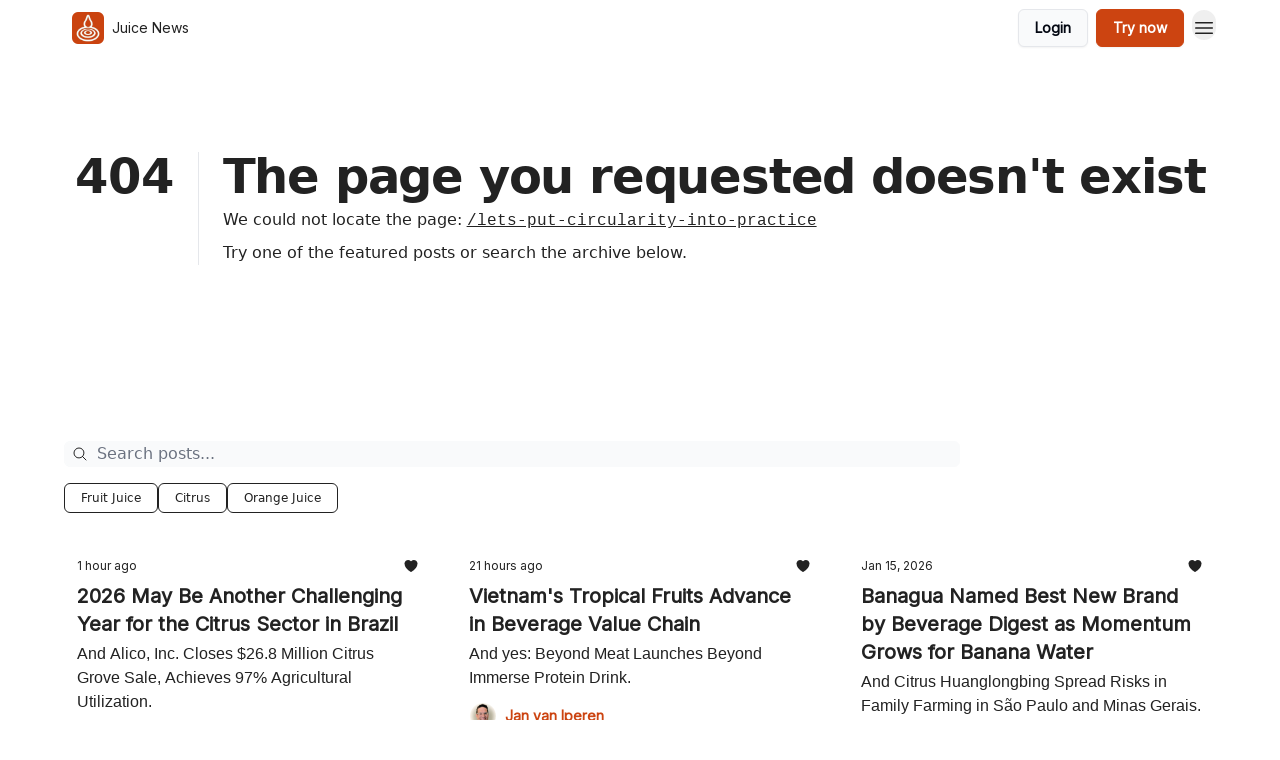

--- FILE ---
content_type: text/html; charset=utf-8
request_url: https://juicenews.com/?404=%2Flets-put-circularity-into-practice
body_size: 26628
content:
<!DOCTYPE html><html lang="en" class="h-full antialiased"><head><meta charSet="utf-8"/><meta name="viewport" content="width=device-width, initial-scale=1, shrink-to-fit=no"/><link rel="preload" as="image" href="https://media.beehiiv.com/cdn-cgi/image/fit=scale-down,format=auto,onerror=redirect,quality=80/uploads/publication/logo/fb9f9fcf-1811-4682-a96e-72d1c8b536c3/thumb_jn24-icon-a.jpg"/><link rel="preload" as="image" href="https://media.beehiiv.com/cdn-cgi/image/format=auto,width=800,height=421,fit=scale-down,onerror=redirect/uploads/asset/file/33ad1406-2aa8-4cc8-ac75-1511149b401a/jn-collage.jpg"/><link rel="preload" as="image" href="https://beehiiv-images-production.s3.amazonaws.com/uploads/user/profile_picture/9c2d92e6-4419-449c-a939-c26eeb09604d/jvi-25-sq.jpg"/><link rel="preload" as="image" href="https://media.beehiiv.com/cdn-cgi/image/format=auto,width=800,height=421,fit=scale-down,onerror=redirect/uploads/asset/file/73b16214-bace-4222-8a3e-724b4eea3eee/apple-splash.jpg"/><link rel="preload" as="image" href="https://media.beehiiv.com/cdn-cgi/image/format=auto,width=800,height=421,fit=scale-down,onerror=redirect/uploads/asset/file/e195090a-21c0-42fe-a860-40396b28fff8/dali-banana.jpg"/><link rel="preload" as="image" href="https://media.beehiiv.com/cdn-cgi/image/format=auto,width=800,height=421,fit=scale-down,onerror=redirect/uploads/asset/file/45441a0d-3e68-4cbc-ac36-e7843ef163c5/extractor-sketch.jpg"/><link rel="preload" as="image" href="https://media.beehiiv.com/cdn-cgi/image/format=auto,width=800,height=421,fit=scale-down,onerror=redirect/uploads/asset/file/bb40850c-9fea-4645-8cec-1b511812beb3/juice-vendor.jpg"/><link rel="preload" as="image" href="https://media.beehiiv.com/cdn-cgi/image/format=auto,width=800,height=421,fit=scale-down,onerror=redirect/uploads/asset/file/fa72fca6-286c-4784-a5eb-513ec4d658f8/tropical-juices.jpg"/><link rel="preload" as="image" href="https://media.beehiiv.com/cdn-cgi/image/format=auto,width=800,height=421,fit=scale-down,onerror=redirect/uploads/asset/file/eaabcd98-ad9b-4c8e-9ed0-b7dfb48a13b2/japanese-lemon.jpg"/><link rel="preload" as="image" href="https://media.beehiiv.com/cdn-cgi/image/format=auto,width=800,height=421,fit=scale-down,onerror=redirect/uploads/asset/file/a21bd5b3-438d-43db-9967-f3b03874c6e2/90s-lab.jpg"/><link rel="preload" as="image" href="https://media.beehiiv.com/cdn-cgi/image/format=auto,width=800,height=421,fit=scale-down,onerror=redirect/uploads/asset/file/778fe0c2-fd24-48f5-bc9f-1be978201dd4/jn-26001.jpg"/><link rel="preload" as="image" href="https://media.beehiiv.com/cdn-cgi/image/format=auto,width=800,height=421,fit=scale-down,onerror=redirect/uploads/asset/file/ff6c00ce-2bab-459e-97d9-d4819de40307/Gemini_Generated_Image_vgpt8qvgpt8qvgpt.png"/><link rel="preload" as="image" href="https://media.beehiiv.com/cdn-cgi/image/format=auto,width=800,height=421,fit=scale-down,onerror=redirect/uploads/asset/file/e76dd7e2-2cfc-449b-953e-81bb7b8c66dd/sensory-lab.jpg"/><link rel="preload" as="image" href="https://media.beehiiv.com/cdn-cgi/image/format=auto,width=800,height=421,fit=scale-down,onerror=redirect/uploads/asset/file/69198419-8c8b-4b35-a5b5-714f82bd84b8/juicing-cat.jpg"/><meta name="mobile-web-app-capable" content="yes"/><meta name="apple-mobile-web-app-capable" content="yes"/><meta name="apple-mobile-web-app-status-bar-style" content="black-translucent"/><meta name="theme-color" content="#000000"/><link rel="webmanifest" href="/manifest.webmanifest"/><title>Juice News › Daily curated industry news for Juice and Beverage professionals</title><meta name="keywords" content="food and drink, business, news"/><meta name="author" content="Juice News | Jan"/><meta name="description" content="Daily curated industry news for Juice and Beverage professionals"/><meta property="og:type" content="website"/><meta property="og:url" content="https://juicenews.com/"/><meta property="og:title" content="Juice News"/><meta property="og:description" content="Daily curated industry news for Juice and Beverage professionals"/><meta property="og:site_name" content="Juice News"/><meta property="og:image" content="https://media.beehiiv.com/cdn-cgi/image/fit=scale-down,format=auto,onerror=redirect,quality=80/uploads/publication/thumbnail/fb9f9fcf-1811-4682-a96e-72d1c8b536c3/landscape_jnshare24.jpg"/><meta property="og:image:width" content="1200"/><meta property="og:image:height" content="630"/><meta property="og:image:alt" content="Daily curated industry news for Juice and Beverage professionals"/><meta name="twitter:url" content="https://juicenews.com/"/><meta name="twitter:title" content="Juice News"/><meta name="twitter:description" content="Daily curated industry news for Juice and Beverage professionals"/><meta name="twitter:image" content="https://media.beehiiv.com/cdn-cgi/image/fit=scale-down,format=auto,onerror=redirect,quality=80/uploads/publication/thumbnail/fb9f9fcf-1811-4682-a96e-72d1c8b536c3/landscape_jnshare24.jpg"/><meta name="twitter:card" content="summary_large_image"/><meta name="fb:app_id" content="1932054120322754"/><link rel="canonical" href="https://juicenews.com/"/><link rel="icon" href="https://media.beehiiv.com/cdn-cgi/image/fit=scale-down,format=auto,onerror=redirect,quality=80/uploads/publication/logo/fb9f9fcf-1811-4682-a96e-72d1c8b536c3/thumb_jn24-icon-a.jpg" as="image"/><link rel="preload" href="https://fonts.googleapis.com/css2?family=Inter&amp;display=swap" as="style"/><meta rel="preload" href="https://media.beehiiv.com/cdn-cgi/image/fit=cover,format=auto,onerror=redirect,quality=100,width=1920,height=1080,sharpen=2/uploads/home_page/main_bg_image/380c8f12-7de0-492d-9d1d-3dba21bea0a1/jnbg24.jpg" as="image"/><link rel="apple-touch-icon" href="https://media.beehiiv.com/cdn-cgi/image/fit=scale-down,format=auto,onerror=redirect,quality=80/uploads/publication/logo/fb9f9fcf-1811-4682-a96e-72d1c8b536c3/thumb_jn24-icon-a.jpg"/><link rel="apple-touch-startup-image" href="https://media.beehiiv.com/cdn-cgi/image/fit=scale-down,format=auto,onerror=redirect,quality=80/uploads/publication/thumbnail/fb9f9fcf-1811-4682-a96e-72d1c8b536c3/landscape_jnshare24.jpg"/><link rel="preconnect" href="https://fonts.googleapis.com"/><link rel="preconnect" href="https://fonts.gstatic.com"/><link rel="modulepreload" href="/assets/manifest-bec7c51c.js"/><link rel="modulepreload" href="/assets/entry.client-CHlI1IAS.js"/><link rel="modulepreload" href="/assets/jsx-runtime-D_zvdyIk.js"/><link rel="modulepreload" href="/assets/dayjs.min-D4MzlAtP.js"/><link rel="modulepreload" href="/assets/index-BBzaG9bH.js"/><link rel="modulepreload" href="/assets/i18next-BGmvVs3U.js"/><link rel="modulepreload" href="/assets/_commonjs-dynamic-modules-CtQqbtiX.js"/><link rel="modulepreload" href="/assets/components-C5no-WII.js"/><link rel="modulepreload" href="/assets/utils-LTbePiyI.js"/><link rel="modulepreload" href="/assets/context-DW2-aUzx.js"/><link rel="modulepreload" href="/assets/index-D0OCZx7A.js"/><link rel="modulepreload" href="/assets/types-DwE6zw8E.js"/><link rel="modulepreload" href="/assets/index-Dvnv69vE.js"/><link rel="modulepreload" href="/assets/index-BbOqpIuY.js"/><link rel="modulepreload" href="/assets/useTranslation-CAV35s9Y.js"/><link rel="modulepreload" href="/assets/index-CuoJpgyi.js"/><link rel="modulepreload" href="/assets/index-Wr5yffgI.js"/><link rel="modulepreload" href="/assets/index-H6M7ZPzl.js"/><link rel="modulepreload" href="/assets/useWebThemeContext-BvLGGc2T.js"/><link rel="modulepreload" href="/assets/PoweredByBeehiiv-dCHmWnDl.js"/><link rel="modulepreload" href="/assets/popover-BglPBT3X.js"/><link rel="modulepreload" href="/assets/useIsLoggedIn-B9HyFo9K.js"/><link rel="modulepreload" href="/assets/CreateAction-DcitIHWm.js"/><link rel="modulepreload" href="/assets/YoutubeIcon-C8D7vGn-.js"/><link rel="modulepreload" href="/assets/Image-B-VoZaGM.js"/><link rel="modulepreload" href="/assets/index-DjruDOev.js"/><link rel="modulepreload" href="/assets/index-DKsTtm2M.js"/><link rel="modulepreload" href="/assets/index-k4yTJkAg.js"/><link rel="modulepreload" href="/assets/menu-BDe4Y306.js"/><link rel="modulepreload" href="/assets/transition-T7tmt722.js"/><link rel="modulepreload" href="/assets/SlideUpModal-DfpVndQ8.js"/><link rel="modulepreload" href="/assets/index-DcpNk-OI.js"/><link rel="modulepreload" href="/assets/ChevronDownIcon-BtyKFSr5.js"/><link rel="modulepreload" href="/assets/XMarkIcon-oWoCoh7U.js"/><link rel="modulepreload" href="/assets/dialog-zLTZLq4f.js"/><link rel="modulepreload" href="/assets/index-8M2-4Ab3.js"/><link rel="modulepreload" href="/assets/local_storage-CwLaVEdy.js"/><link rel="modulepreload" href="/assets/useNonRevalidatingFetcher-D20m561v.js"/><link rel="modulepreload" href="/assets/index-DmsvZN0l.js"/><link rel="modulepreload" href="/assets/useIsMobile-tNUqFicK.js"/><link rel="modulepreload" href="/assets/disclosure-BdNBI9vg.js"/><link rel="modulepreload" href="/assets/SparklesIcon-B3zZ80lm.js"/><link rel="modulepreload" href="/assets/useSignupRedirects-D3Wy-IyC.js"/><link rel="modulepreload" href="/assets/useToast-CjxatSEk.js"/><link rel="modulepreload" href="/assets/useTypedLoaderData-CMMwj-4G.js"/><link rel="modulepreload" href="/assets/useWebBuilderCommunicator-DHT3E35p.js"/><link rel="modulepreload" href="/assets/CheckIcon-DzkUH3Qx.js"/><link rel="modulepreload" href="/assets/XMarkIcon-DYFBY0Gw.js"/><link rel="modulepreload" href="/assets/index-C9-YuB-1.js"/><link rel="modulepreload" href="/assets/StatusInputs-1bAxfxmQ.js"/><link rel="modulepreload" href="/assets/use-root-containers-DavySQOK.js"/><link rel="modulepreload" href="/assets/render-CYmDUrls.js"/><link rel="modulepreload" href="/assets/use-owner-o9UGMoFC.js"/><link rel="modulepreload" href="/assets/focus-management-BEFoA6wC.js"/><link rel="modulepreload" href="/assets/hidden-B6e6U2AH.js"/><link rel="modulepreload" href="/assets/keyboard-DCGal9-h.js"/><link rel="modulepreload" href="/assets/use-resolve-button-type-CcS-h_MO.js"/><link rel="modulepreload" href="/assets/bugs-8psK71Yj.js"/><link rel="modulepreload" href="/assets/use-disposables-CE7I-t1e.js"/><link rel="modulepreload" href="/assets/use-tree-walker-CiOtkuwH.js"/><link rel="modulepreload" href="/assets/use-is-mounted-UgPIiBJZ.js"/><link rel="modulepreload" href="/assets/LoginWithPasswordAction-H9wwvgxz.js"/><link rel="modulepreload" href="/assets/usePublication-BfOQZfjb.js"/><link rel="modulepreload" href="/assets/Input-BknZWsAJ.js"/><link rel="modulepreload" href="/assets/RedirectToHiddenInput-BHN85T8w.js"/><link rel="modulepreload" href="/assets/description-BxmUyVSc.js"/><link rel="modulepreload" href="/assets/index-DpAPvMXS.js"/><link rel="modulepreload" href="/assets/root-Cdp69o_-.js"/><link rel="modulepreload" href="/assets/index-D9-8LWjB.js"/><link rel="modulepreload" href="/assets/index-Dbz5nXAu.js"/><link rel="modulepreload" href="/assets/index-BEoajo1z.js"/><link rel="modulepreload" href="/assets/ChevronRightIcon-B6u-MYSs.js"/><link rel="modulepreload" href="/assets/ArrowLeftIcon-Bc7qwYZJ.js"/><link rel="modulepreload" href="/assets/FreeGatedContent-Cax4z3Xk.js"/><link rel="modulepreload" href="/assets/index-Bt617SOE.js"/><link rel="modulepreload" href="/assets/relativeTime-MEdRDOTz.js"/><link rel="modulepreload" href="/assets/HeroChatIcon-Ct_Gmp84.js"/><link rel="modulepreload" href="/assets/LockClosedIcon-2KEQVK5S.js"/><link rel="modulepreload" href="/assets/useDebounce-Crjr8lB3.js"/><link rel="modulepreload" href="/assets/MagnifyingGlassIcon-CM1LobBK.js"/><link rel="modulepreload" href="/assets/index-D56MgPDE.js"/><script>window.__AppGlobals__={"SENTRY_CLIENT_DSN":"https://35c3cc890abe9dbb51e6e513fcd6bbca@o922922.ingest.us.sentry.io/4507170453979136","SENTRY_ENV":"production","SENTRY_RELEASE":"1829caa086b75055a5f3b9edccae3627da21250f","STRIPE_PUBLISHABLE_KEY":"pk_live_51IekcQKHPFAlBzyyGNBguT5BEI7NEBqrTxJhsYN1FI1lQb9iWxU5U2OXfi744NEMx5p7EDXh08YXrudrZkkG9bGc00ZCrkXrxL","VAPID_PUBLIC_KEY":"BEhdtfPr1iefl9Jd16511ML4L5eC4dp4exGTAqE95rZEgjRPqc-k1FymD_b-e7XaC5g43hejZ0y_VGJq72zncjY","VITE_HUMAN_ENABLED":"true","VITE_HUMAN_URL":"//client.px-cloud.net/PXeBumDLwe/main.min.js","VITE_ADNETWORK_PIXELJS_URL":"https://beehiiv-adnetwork-production.s3.amazonaws.com/pixel-js.js","VITE_ADNETWORK_PIXELV2_URL":"https://beehiiv-adnetwork-production.s3.amazonaws.com/pixel-v2.js","RELEASE_VERSION":"v245","VITE_BIRDIE_CLIENT_ID":"q2je1lwj","ENABLE_SENTRY_DEV":false};</script><script>
window.addEventListener("beforeinstallprompt", (e) => {
  e.preventDefault();
  window.__DeferredPrompt__ = e;
});
          </script><link rel="stylesheet" href="https://fonts.googleapis.com/css2?family=Inter&amp;display=swap"/><script type="application/ld+json">{"url":"http://juicenews.com/?404=%2Flets-put-circularity-into-practice","@context":"https://schema.org","@type":"WebSite","potentialAction":{"@type":"SearchAction","target":{"@type":"EntryPoint","urlTemplate":"http://juicenews.com/?404=%2Flets-put-circularity-into-practice?q={search_term_string}"},"query-input":"required name=search_term_string"}}</script><style>:root {
  --wt-primary-color: #cc4411;
  --wt-text-on-primary-color: #FFFFFF;

  --wt-secondary-color: #F9FAFB;
  --wt-text-on-secondary-color: #030712;

  --wt-tertiary-color: #FFFFFF;
  --wt-text-on-tertiary-color: #222222;

  --wt-background-color: #FFFFFF;
  --wt-text-on-background-color: #222222;

  --wt-subscribe-background-color: #FFFFFF;
  --wt-text-on-subscribe-background-color: #222222;

  --wt-header-font: "Inter", ui-sans-serif, system-ui, -apple-system, BlinkMacSystemFont, "Segoe UI", Roboto,"Helvetica Neue", Arial, "Noto Sans", sans-serif, "Apple Color Emoji", "Segoe UI Emoji", "Segoe UI Symbol", "Noto Color Emoji";
  --wt-body-font: "Inter", ui-sans-serif, system-ui, -apple-system, BlinkMacSystemFont, "Segoe UI", Roboto, "Helvetica Neue", Arial, "Noto Sans", sans-serif, "Apple Color Emoji", "Segoe UI Emoji", "Segoe UI Symbol", "Noto Color Emoji";
  --wt-button-font: "Inter", ui-sans-serif, system-ui, -apple-system, BlinkMacSystemFont, "Segoe UI", Roboto, "Helvetica Neue", Arial, "Noto Sans", sans-serif, "Apple Color Emoji", "Segoe UI Emoji", "Segoe UI Symbol", "Noto Color Emoji";

  --wt-border-radius: 6px
}

.bg-wt-primary { background-color: var(--wt-primary-color); }
.text-wt-primary { color: var(--wt-primary-color); }
.border-wt-primary { border-color: var(--wt-primary-color); }

.bg-wt-text-on-primary { background-color: var(--wt-text-on-primary-color); }
.text-wt-text-on-primary { color: var(--wt-text-on-primary-color); }
.border-wt-text-on-primary { border-color: var(--wt-text-on-primary-color); }

.bg-wt-secondary { background-color: var(--wt-secondary-color); }
.text-wt-secondary { color: var(--wt-secondary-color); }
.border-wt-secondary { border-color: var(--wt-secondary-color); }

.bg-wt-text-on-secondary { background-color: var(--wt-text-on-secondary-color); }
.text-wt-text-on-secondary { color: var(--wt-text-on-secondary-color); }
.border-wt-text-on-secondary { border-color: var(--wt-text-on-secondary-color); }

.bg-wt-tertiary { background-color: var(--wt-tertiary-color); }
.text-wt-tertiary { color: var(--wt-tertiary-color); }
.border-wt-tertiary { border-color: var(--wt-tertiary-color); }

.bg-wt-text-on-tertiary { background-color: var(--wt-text-on-tertiary-color); }
.text-wt-text-on-tertiary { color: var(--wt-text-on-tertiary-color); }
.border-wt-text-on-tertiary { border-color: var(--wt-text-on-tertiary-color); }

.bg-wt-background { background-color: var(--wt-background-color); }
.text-wt-background { color: var(--wt-background-color); }
.border-wt-background { border-color: var(--wt-background-color); }

.bg-wt-text-on-background { background-color: var(--wt-text-on-background-color); }
.text-wt-text-on-background { color: var(--wt-text-on-background-color); }
.border-wt-text-on-background { border-color: var(--wt-text-on-background-color); }

.bg-wt-subscribe-background { background-color: var(--wt-subscribe-background-color); }
.text-wt-subscribe-background { color: var(--wt-subscribe-background-color); }
.border-wt-subscribe-background { border-color: var(--wt-subscribe-background-color); }

.bg-wt-text-on-subscribe-background { background-color: var(--wt-text-on-subscribe-background-color); }
.text-wt-text-on-subscribe-background { color: var(--wt-text-on-subscribe-background-color); }
.border-wt-text-on-subscribe-background { border-color: var(--wt-text-on-subscribe-background-color); }

.rounded-wt { border-radius: var(--wt-border-radius); }

.wt-header-font { font-family: var(--wt-header-font); }
.wt-body-font { font-family: var(--wt-body-font); }
.wt-button-font { font-family: var(--wt-button-font); }

input:focus { --tw-ring-color: transparent !important; }

li a { word-break: break-word; }

@media only screen and (max-width:667px) {
  .mob-stack {
    display: block !important;
    width: 100% !important;
  }

  .mob-w-full {
    width: 100% !important;
  }
}

</style><link rel="stylesheet" href="/assets/root-CI65O9zT.css"/></head><body class="flex h-full flex-col bg-wt-background text-wt-text-on-background"><div class=""><div class="flex min-h-screen flex-col"><div></div><div id="_rht_toaster" style="position:fixed;z-index:9999;top:16px;left:16px;right:16px;bottom:16px;pointer-events:none"></div><nav class="px-4 sm:px-6 w-full py-2" style="background-color:#FFFFFF"><div class="mx-auto w-full max-w-6xl"><div class="mx-auto flex items-center justify-between"><div class="flex items-center space-x-2"><a class="rounded-md transition:all px-2 py-1 hover:bg-black/5" data-discover="true" href="/"><div class="flex items-center space-x-2"><div class="w-8 h-8 overflow-hidden rounded-wt"><figure class="aspect-square relative h-full overflow-hidden w-full"><img class="absolute inset-0 h-full w-full object-cover" width="100" height="100" src="https://media.beehiiv.com/cdn-cgi/image/fit=scale-down,format=auto,onerror=redirect,quality=80/uploads/publication/logo/fb9f9fcf-1811-4682-a96e-72d1c8b536c3/thumb_jn24-icon-a.jpg" alt="Juice News logo"/></figure></div><span style="color:#222222;font-family:Inter, sans-ui-sans-serif, system-ui, -apple-system, BlinkMacSystemFont, &quot;Segoe UI&quot;, Roboto,&quot;Helvetica Neue&quot;, Arial, &quot;Noto Sans&quot;, sans-serif, &quot;Apple Color Emoji&quot;, &quot;Segoe UI Emoji&quot;, &quot;Segoe UI Symbol&quot;, &quot;Noto Color Emoji&quot;" class="hidden text-sm sm:text-md wt-text-primary md:block text-md font-regular font-ariel">Juice News</span></div></a><div class="opacity-0 block"><div class="z-20 flex gap-1"><div class="cursor-pointer" data-headlessui-state=""><div class=""><button style="color:#222222;font-family:Inter;z-index:0" class="rounded-md inline-flex items-center px-2 py-2 hover:bg-black/5 focus:outline-none focus-visible:ring-2" type="button" aria-expanded="false" data-headlessui-state=""><span style="color:#222222;font-family:Inter, sans-ui-sans-serif, system-ui, -apple-system, BlinkMacSystemFont, &quot;Segoe UI&quot;, Roboto,&quot;Helvetica Neue&quot;, Arial, &quot;Noto Sans&quot;, sans-serif, &quot;Apple Color Emoji&quot;, &quot;Segoe UI Emoji&quot;, &quot;Segoe UI Symbol&quot;, &quot;Noto Color Emoji&quot;" class="text-xs sm:block text-md font-regular font-ariel">More</span><div style="color:#222222"><svg xmlns="http://www.w3.org/2000/svg" viewBox="0 0 24 24" fill="currentColor" aria-hidden="true" data-slot="icon" class=" ml-2 h-3 w-3 transition duration-150 ease-in-out"><path fill-rule="evenodd" d="M12.53 16.28a.75.75 0 0 1-1.06 0l-7.5-7.5a.75.75 0 0 1 1.06-1.06L12 14.69l6.97-6.97a.75.75 0 1 1 1.06 1.06l-7.5 7.5Z" clip-rule="evenodd"></path></svg></div></button></div></div><div hidden="" style="position:fixed;top:1px;left:1px;width:1px;height:0;padding:0;margin:-1px;overflow:hidden;clip:rect(0, 0, 0, 0);white-space:nowrap;border-width:0;display:none"></div></div></div></div><div class="flex items-center space-x-2"><div class="flex items-center space-x-2"><button class="border font-medium shadow-sm wt-button-font inline-flex items-center disabled:bg-gray-400 disabled:cursor-not-allowed focus:outline-none focus:ring-2 focus:ring-offset-2 justify-center transition-colors rounded-wt px-4 py-2 text-sm border-gray-300 text-gray-700 bg-white shadow-md focus:ring-wt-primary !text-sm !font-semibold shadow-none" style="background:#F9FAFB;border:1px solid #E5E7EB;color:#030712;font-family:Inter">Login</button><a class="border font-medium shadow-sm wt-button-font inline-flex items-center disabled:bg-gray-400 disabled:cursor-not-allowed focus:outline-none focus:ring-2 focus:ring-offset-2 justify-center transition-colors rounded-wt px-4 py-2 text-sm border-wt-primary text-wt-text-on-primary bg-wt-primary disabled:border-gray-500 focus:ring-wt-primary whitespace-nowrap !text-sm !font-semibold shadow-none" style="background:#cc4411;border:1px solid #cc4411;color:#FFFFFF;font-family:Inter" data-discover="true" href="/subscribe">Try now</a></div><div class="relative inline-block text-left" data-headlessui-state=""><button aria-label="Menu" class="rounded-full transition-all" id="headlessui-menu-button-_R_6jl5_" type="button" aria-haspopup="menu" aria-expanded="false" data-headlessui-state=""><div class="mt-1.5 rounded hover:bg-black/5" style="color:#222222"><svg xmlns="http://www.w3.org/2000/svg" fill="none" viewBox="0 0 24 24" stroke-width="1.5" stroke="currentColor" aria-hidden="true" data-slot="icon" class="h-6 w-6"><path stroke-linecap="round" stroke-linejoin="round" d="M3.75 6.75h16.5M3.75 12h16.5m-16.5 5.25h16.5"></path></svg></div></button></div></div></div></div></nav><main class="flex-grow"><div style="background-color:#FFFFFF" class="min-h-screen overflow-x-hidden"><div class="mx-auto flex w-full items-center justify-center px-4 py-24" style="background-color:#FFFFFF"><div class="mx-auto max-w-max"><main class="sm:flex"><p class="text-4xl font-extrabold sm:text-5xl" style="color:#222222">404</p><div class="sm:ml-6"><div class="sm:border-l sm:border-gray-200 sm:pl-6"><h1 class="text-4xl font-extrabold tracking-tight sm:text-5xl" style="color:#222222">The page you requested doesn&#x27;t exist</h1><p class="mb-2 mt-2 text-base" style="color:#222222">We could not locate the page<!-- -->:<!-- --> <a class="font-mono underline" data-discover="true" href="/lets-put-circularity-into-practice">/lets-put-circularity-into-practice</a></p><p class="mb-2 mt-2 text-base" style="color:#222222">Try one of the featured posts or search the archive below.</p></div></div></main></div></div><div class="px-4 sm:px-6"><div class="mx-auto w-full max-w-6xl"><div class="mb-0 lg:mb-16"></div></div></div><div class="px-4 sm:px-6 pt-0"><div class="mx-auto w-full max-w-6xl"><div class="grid w-full grid-cols-12"><div class="order-last col-span-12 pb-4 pt-2 lg:order-first mb-8"><div><div class="mb-8"><div class="relative w-full pb-4"><div class="group relative w-full transition-all"><div class="absolute left-2 top-1/2 -translate-y-1/2 transform"><svg xmlns="http://www.w3.org/2000/svg" fill="none" viewBox="0 0 24 24" stroke-width="1.5" stroke="currentColor" aria-hidden="true" data-slot="icon" style="color:#222222" class="h-4 w-4"><path stroke-linecap="round" stroke-linejoin="round" d="m21 21-5.197-5.197m0 0A7.5 7.5 0 1 0 5.196 5.196a7.5 7.5 0 0 0 10.607 10.607Z"></path></svg></div><input type="text" id="q" style="color:#111827;border:1px solid #F9FAFB;background-color:#F9FAFB" class="rounded-md w-full max-w-none pl-8 sm:max-w-4xl" placeholder="Search posts..." name="q" value=""/></div></div><div class="mb-2 flex flex-wrap gap-2"><button type="button" style="border-color:#222222;color:#222222;background-color:transparent" class="rounded-md cursor-pointer border px-4 py-1.5 text-xs">Fruit Juice</button><button type="button" style="border-color:#222222;color:#222222;background-color:transparent" class="rounded-md cursor-pointer border px-4 py-1.5 text-xs">Citrus</button><button type="button" style="border-color:#222222;color:#222222;background-color:transparent" class="rounded-md cursor-pointer border px-4 py-1.5 text-xs">Orange Juice</button></div></div><div class="grid grid-cols-1 gap-6 md:grid-cols-2 lg:grid-cols-3"><div class="transparent h-full cursor-pointer overflow-hidden rounded-lg flex flex-col border" style="background-color:#FFFFFF;border-color:#FFFFFF"><div class="relative w-full"><div class="flex items-center gap-1 absolute left-4 top-4 z-10"></div><a class="" data-discover="true" href="/p/2026-may-be-another-challenging-year-for-the-citrus-sector-in-brazil"><div class="w-full"><figure class="aspect-social relative h-full overflow-hidden w-full"><img loading="eager" width="800" height="421" src="https://media.beehiiv.com/cdn-cgi/image/format=auto,width=800,height=421,fit=scale-down,onerror=redirect/uploads/asset/file/33ad1406-2aa8-4cc8-ac75-1511149b401a/jn-collage.jpg" alt="2026 May Be Another Challenging Year for the Citrus Sector in Brazil" class="absolute inset-0 h-full w-full object-cover"/></figure></div></a></div><div class="w-full p-3"><div class="space-y-3"><a class="" data-discover="true" href="/p/2026-may-be-another-challenging-year-for-the-citrus-sector-in-brazil"><div class="space-y-2"><div class="flex flex-wrap-reverse items-center justify-between"><div class="flex items-center space-x-1"><span style="color:#222222;font-family:Inter, sans-ui-sans-serif, system-ui, -apple-system, BlinkMacSystemFont, &quot;Segoe UI&quot;, Roboto,&quot;Helvetica Neue&quot;, Arial, &quot;Noto Sans&quot;, sans-serif, &quot;Apple Color Emoji&quot;, &quot;Segoe UI Emoji&quot;, &quot;Segoe UI Symbol&quot;, &quot;Noto Color Emoji&quot;" class="!text-xs text-gray-600 text-xs sm:text-sm font-light wt-body-font"><time dateTime="2026-01-17T01:31:01.988Z">1 hour ago</time></span></div><div class="flex items-center space-x-3"><span style="color:#222222" class="flex items-center space-x-0.5 text-sm font-regular font-ariel"><svg xmlns="http://www.w3.org/2000/svg" viewBox="0 0 24 24" fill="currentColor" aria-hidden="true" data-slot="icon" class="h-4 w-4"><path d="m11.645 20.91-.007-.003-.022-.012a15.247 15.247 0 0 1-.383-.218 25.18 25.18 0 0 1-4.244-3.17C4.688 15.36 2.25 12.174 2.25 8.25 2.25 5.322 4.714 3 7.688 3A5.5 5.5 0 0 1 12 5.052 5.5 5.5 0 0 1 16.313 3c2.973 0 5.437 2.322 5.437 5.25 0 3.925-2.438 7.111-4.739 9.256a25.175 25.175 0 0 1-4.244 3.17 15.247 15.247 0 0 1-.383.219l-.022.012-.007.004-.003.001a.752.752 0 0 1-.704 0l-.003-.001Z"></path></svg></span></div></div><div class="cursor-pointer space-y-1"><h2 style="color:#222222;font-family:Inter, sans-ui-sans-serif, system-ui, -apple-system, BlinkMacSystemFont, &quot;Segoe UI&quot;, Roboto,&quot;Helvetica Neue&quot;, Arial, &quot;Noto Sans&quot;, sans-serif, &quot;Apple Color Emoji&quot;, &quot;Segoe UI Emoji&quot;, &quot;Segoe UI Symbol&quot;, &quot;Noto Color Emoji&quot;" class="line-clamp-2 hover:underline sm:line-clamp-3 text-lg sm:text-xl font-semibold wt-header-font">2026 May Be Another Challenging Year for the Citrus Sector in Brazil</h2><p style="color:#222222;font-family:Arial, sans-ui-sans-serif, system-ui, -apple-system, BlinkMacSystemFont, &quot;Segoe UI&quot;, Roboto,&quot;Helvetica Neue&quot;, Arial, &quot;Noto Sans&quot;, sans-serif, &quot;Apple Color Emoji&quot;, &quot;Segoe UI Emoji&quot;, &quot;Segoe UI Symbol&quot;, &quot;Noto Color Emoji&quot;" class="line-clamp-2 sm:line-clamp-3 text-md font-light wt-body-font">And Alico, Inc. Closes $26.8 Million Citrus Grove Sale, Achieves 97% Agricultural Utilization.</p></div></div></a><a class="group flex flex-col items-start space-x-0 space-y-1 sm:flex-row sm:items-center sm:space-x-2 sm:space-y-0" data-discover="true" href="/authors"><div class="flex -space-x-1.5 overflow-hidden"><div class="h-7 w-7 rounded-full"><img class="inline-block h-7 w-7 rounded-full" src="https://beehiiv-images-production.s3.amazonaws.com/uploads/user/profile_picture/9c2d92e6-4419-449c-a939-c26eeb09604d/jvi-25-sq.jpg" alt="Jan van Iperen" style="border:1px solid #FFFFFF"/></div></div><div class="flex items-center"><span style="color:#cc4411;font-family:Inter, sans-ui-sans-serif, system-ui, -apple-system, BlinkMacSystemFont, &quot;Segoe UI&quot;, Roboto,&quot;Helvetica Neue&quot;, Arial, &quot;Noto Sans&quot;, sans-serif, &quot;Apple Color Emoji&quot;, &quot;Segoe UI Emoji&quot;, &quot;Segoe UI Symbol&quot;, &quot;Noto Color Emoji&quot;" class="group-hover:underline text-xs sm:text-sm font-semibold wt-body-font">Jan van Iperen</span></div></a></div></div></div><div class="transparent h-full cursor-pointer overflow-hidden rounded-lg flex flex-col border" style="background-color:#FFFFFF;border-color:#FFFFFF"><div class="relative w-full"><div class="flex items-center gap-1 absolute left-4 top-4 z-10"></div><a class="" data-discover="true" href="/p/vietnam-s-tropical-fruits-advance-in-beverage-value-chain"><div class="w-full"><figure class="aspect-social relative h-full overflow-hidden w-full"><img loading="eager" width="800" height="421" src="https://media.beehiiv.com/cdn-cgi/image/format=auto,width=800,height=421,fit=scale-down,onerror=redirect/uploads/asset/file/73b16214-bace-4222-8a3e-724b4eea3eee/apple-splash.jpg" alt="Vietnam&#x27;s Tropical Fruits Advance in Beverage Value Chain" class="absolute inset-0 h-full w-full object-cover"/></figure></div></a></div><div class="w-full p-3"><div class="space-y-3"><a class="" data-discover="true" href="/p/vietnam-s-tropical-fruits-advance-in-beverage-value-chain"><div class="space-y-2"><div class="flex flex-wrap-reverse items-center justify-between"><div class="flex items-center space-x-1"><span style="color:#222222;font-family:Inter, sans-ui-sans-serif, system-ui, -apple-system, BlinkMacSystemFont, &quot;Segoe UI&quot;, Roboto,&quot;Helvetica Neue&quot;, Arial, &quot;Noto Sans&quot;, sans-serif, &quot;Apple Color Emoji&quot;, &quot;Segoe UI Emoji&quot;, &quot;Segoe UI Symbol&quot;, &quot;Noto Color Emoji&quot;" class="!text-xs text-gray-600 text-xs sm:text-sm font-light wt-body-font"><time dateTime="2026-01-16T05:55:18.221Z">21 hours ago</time></span></div><div class="flex items-center space-x-3"><span style="color:#222222" class="flex items-center space-x-0.5 text-sm font-regular font-ariel"><svg xmlns="http://www.w3.org/2000/svg" viewBox="0 0 24 24" fill="currentColor" aria-hidden="true" data-slot="icon" class="h-4 w-4"><path d="m11.645 20.91-.007-.003-.022-.012a15.247 15.247 0 0 1-.383-.218 25.18 25.18 0 0 1-4.244-3.17C4.688 15.36 2.25 12.174 2.25 8.25 2.25 5.322 4.714 3 7.688 3A5.5 5.5 0 0 1 12 5.052 5.5 5.5 0 0 1 16.313 3c2.973 0 5.437 2.322 5.437 5.25 0 3.925-2.438 7.111-4.739 9.256a25.175 25.175 0 0 1-4.244 3.17 15.247 15.247 0 0 1-.383.219l-.022.012-.007.004-.003.001a.752.752 0 0 1-.704 0l-.003-.001Z"></path></svg></span></div></div><div class="cursor-pointer space-y-1"><h2 style="color:#222222;font-family:Inter, sans-ui-sans-serif, system-ui, -apple-system, BlinkMacSystemFont, &quot;Segoe UI&quot;, Roboto,&quot;Helvetica Neue&quot;, Arial, &quot;Noto Sans&quot;, sans-serif, &quot;Apple Color Emoji&quot;, &quot;Segoe UI Emoji&quot;, &quot;Segoe UI Symbol&quot;, &quot;Noto Color Emoji&quot;" class="line-clamp-2 hover:underline sm:line-clamp-3 text-lg sm:text-xl font-semibold wt-header-font">Vietnam&#x27;s Tropical Fruits Advance in Beverage Value Chain</h2><p style="color:#222222;font-family:Arial, sans-ui-sans-serif, system-ui, -apple-system, BlinkMacSystemFont, &quot;Segoe UI&quot;, Roboto,&quot;Helvetica Neue&quot;, Arial, &quot;Noto Sans&quot;, sans-serif, &quot;Apple Color Emoji&quot;, &quot;Segoe UI Emoji&quot;, &quot;Segoe UI Symbol&quot;, &quot;Noto Color Emoji&quot;" class="line-clamp-2 sm:line-clamp-3 text-md font-light wt-body-font">And yes: Beyond Meat Launches Beyond Immerse Protein Drink.</p></div></div></a><a class="group flex flex-col items-start space-x-0 space-y-1 sm:flex-row sm:items-center sm:space-x-2 sm:space-y-0" data-discover="true" href="/authors"><div class="flex -space-x-1.5 overflow-hidden"><div class="h-7 w-7 rounded-full"><img class="inline-block h-7 w-7 rounded-full" src="https://beehiiv-images-production.s3.amazonaws.com/uploads/user/profile_picture/9c2d92e6-4419-449c-a939-c26eeb09604d/jvi-25-sq.jpg" alt="Jan van Iperen" style="border:1px solid #FFFFFF"/></div></div><div class="flex items-center"><span style="color:#cc4411;font-family:Inter, sans-ui-sans-serif, system-ui, -apple-system, BlinkMacSystemFont, &quot;Segoe UI&quot;, Roboto,&quot;Helvetica Neue&quot;, Arial, &quot;Noto Sans&quot;, sans-serif, &quot;Apple Color Emoji&quot;, &quot;Segoe UI Emoji&quot;, &quot;Segoe UI Symbol&quot;, &quot;Noto Color Emoji&quot;" class="group-hover:underline text-xs sm:text-sm font-semibold wt-body-font">Jan van Iperen</span></div></a></div></div></div><div class="transparent h-full cursor-pointer overflow-hidden rounded-lg flex flex-col border" style="background-color:#FFFFFF;border-color:#FFFFFF"><div class="relative w-full"><div class="flex items-center gap-1 absolute left-4 top-4 z-10"></div><a class="" data-discover="true" href="/p/banagua-named-best-new-brand-by-beverage-digest-as-momentum-grows-for-banana-water"><div class="w-full"><figure class="aspect-social relative h-full overflow-hidden w-full"><img loading="eager" width="800" height="421" src="https://media.beehiiv.com/cdn-cgi/image/format=auto,width=800,height=421,fit=scale-down,onerror=redirect/uploads/asset/file/e195090a-21c0-42fe-a860-40396b28fff8/dali-banana.jpg" alt="Banagua Named Best New Brand by Beverage Digest as Momentum Grows for Banana Water" class="absolute inset-0 h-full w-full object-cover"/></figure></div></a></div><div class="w-full p-3"><div class="space-y-3"><a class="" data-discover="true" href="/p/banagua-named-best-new-brand-by-beverage-digest-as-momentum-grows-for-banana-water"><div class="space-y-2"><div class="flex flex-wrap-reverse items-center justify-between"><div class="flex items-center space-x-1"><span style="color:#222222;font-family:Inter, sans-ui-sans-serif, system-ui, -apple-system, BlinkMacSystemFont, &quot;Segoe UI&quot;, Roboto,&quot;Helvetica Neue&quot;, Arial, &quot;Noto Sans&quot;, sans-serif, &quot;Apple Color Emoji&quot;, &quot;Segoe UI Emoji&quot;, &quot;Segoe UI Symbol&quot;, &quot;Noto Color Emoji&quot;" class="!text-xs text-gray-600 text-xs sm:text-sm font-light wt-body-font"><time dateTime="2026-01-15T04:42:50.332Z">Jan 15, 2026</time></span></div><div class="flex items-center space-x-3"><span style="color:#222222" class="flex items-center space-x-0.5 text-sm font-regular font-ariel"><svg xmlns="http://www.w3.org/2000/svg" viewBox="0 0 24 24" fill="currentColor" aria-hidden="true" data-slot="icon" class="h-4 w-4"><path d="m11.645 20.91-.007-.003-.022-.012a15.247 15.247 0 0 1-.383-.218 25.18 25.18 0 0 1-4.244-3.17C4.688 15.36 2.25 12.174 2.25 8.25 2.25 5.322 4.714 3 7.688 3A5.5 5.5 0 0 1 12 5.052 5.5 5.5 0 0 1 16.313 3c2.973 0 5.437 2.322 5.437 5.25 0 3.925-2.438 7.111-4.739 9.256a25.175 25.175 0 0 1-4.244 3.17 15.247 15.247 0 0 1-.383.219l-.022.012-.007.004-.003.001a.752.752 0 0 1-.704 0l-.003-.001Z"></path></svg></span></div></div><div class="cursor-pointer space-y-1"><h2 style="color:#222222;font-family:Inter, sans-ui-sans-serif, system-ui, -apple-system, BlinkMacSystemFont, &quot;Segoe UI&quot;, Roboto,&quot;Helvetica Neue&quot;, Arial, &quot;Noto Sans&quot;, sans-serif, &quot;Apple Color Emoji&quot;, &quot;Segoe UI Emoji&quot;, &quot;Segoe UI Symbol&quot;, &quot;Noto Color Emoji&quot;" class="line-clamp-2 hover:underline sm:line-clamp-3 text-lg sm:text-xl font-semibold wt-header-font">Banagua Named Best New Brand by Beverage Digest as Momentum Grows for Banana Water</h2><p style="color:#222222;font-family:Arial, sans-ui-sans-serif, system-ui, -apple-system, BlinkMacSystemFont, &quot;Segoe UI&quot;, Roboto,&quot;Helvetica Neue&quot;, Arial, &quot;Noto Sans&quot;, sans-serif, &quot;Apple Color Emoji&quot;, &quot;Segoe UI Emoji&quot;, &quot;Segoe UI Symbol&quot;, &quot;Noto Color Emoji&quot;" class="line-clamp-2 sm:line-clamp-3 text-md font-light wt-body-font">And Citrus Huanglongbing Spread Risks in Family Farming in São Paulo and Minas Gerais.</p></div></div></a><a class="group flex flex-col items-start space-x-0 space-y-1 sm:flex-row sm:items-center sm:space-x-2 sm:space-y-0" data-discover="true" href="/authors"><div class="flex -space-x-1.5 overflow-hidden"><div class="h-7 w-7 rounded-full"><img class="inline-block h-7 w-7 rounded-full" src="https://beehiiv-images-production.s3.amazonaws.com/uploads/user/profile_picture/9c2d92e6-4419-449c-a939-c26eeb09604d/jvi-25-sq.jpg" alt="Jan van Iperen" style="border:1px solid #FFFFFF"/></div></div><div class="flex items-center"><span style="color:#cc4411;font-family:Inter, sans-ui-sans-serif, system-ui, -apple-system, BlinkMacSystemFont, &quot;Segoe UI&quot;, Roboto,&quot;Helvetica Neue&quot;, Arial, &quot;Noto Sans&quot;, sans-serif, &quot;Apple Color Emoji&quot;, &quot;Segoe UI Emoji&quot;, &quot;Segoe UI Symbol&quot;, &quot;Noto Color Emoji&quot;" class="group-hover:underline text-xs sm:text-sm font-semibold wt-body-font">Jan van Iperen</span></div></a></div></div></div><div class="transparent h-full cursor-pointer overflow-hidden rounded-lg flex flex-col border" style="background-color:#FFFFFF;border-color:#FFFFFF"><div class="relative w-full"><div class="flex items-center gap-1 absolute left-4 top-4 z-10"></div><a class="" data-discover="true" href="/p/who-urges-increased-taxes-on-sugary-drinks-and-alcohol-to-save-lives"><div class="w-full"><figure class="aspect-social relative h-full overflow-hidden w-full"><img loading="eager" width="800" height="421" src="https://media.beehiiv.com/cdn-cgi/image/format=auto,width=800,height=421,fit=scale-down,onerror=redirect/uploads/asset/file/45441a0d-3e68-4cbc-ac36-e7843ef163c5/extractor-sketch.jpg" alt="WHO Urges Increased Taxes on Sugary Drinks and Alcohol to Save Lives" class="absolute inset-0 h-full w-full object-cover"/></figure></div></a></div><div class="w-full p-3"><div class="space-y-3"><a class="" data-discover="true" href="/p/who-urges-increased-taxes-on-sugary-drinks-and-alcohol-to-save-lives"><div class="space-y-2"><div class="flex flex-wrap-reverse items-center justify-between"><div class="flex items-center space-x-1"><span style="color:#222222;font-family:Inter, sans-ui-sans-serif, system-ui, -apple-system, BlinkMacSystemFont, &quot;Segoe UI&quot;, Roboto,&quot;Helvetica Neue&quot;, Arial, &quot;Noto Sans&quot;, sans-serif, &quot;Apple Color Emoji&quot;, &quot;Segoe UI Emoji&quot;, &quot;Segoe UI Symbol&quot;, &quot;Noto Color Emoji&quot;" class="!text-xs text-gray-600 text-xs sm:text-sm font-light wt-body-font"><time dateTime="2026-01-14T04:02:58.221Z">Jan 14, 2026</time></span></div><div class="flex items-center space-x-3"><span style="color:#222222" class="flex items-center space-x-0.5 text-sm font-regular font-ariel"><svg xmlns="http://www.w3.org/2000/svg" viewBox="0 0 24 24" fill="currentColor" aria-hidden="true" data-slot="icon" class="h-4 w-4"><path d="m11.645 20.91-.007-.003-.022-.012a15.247 15.247 0 0 1-.383-.218 25.18 25.18 0 0 1-4.244-3.17C4.688 15.36 2.25 12.174 2.25 8.25 2.25 5.322 4.714 3 7.688 3A5.5 5.5 0 0 1 12 5.052 5.5 5.5 0 0 1 16.313 3c2.973 0 5.437 2.322 5.437 5.25 0 3.925-2.438 7.111-4.739 9.256a25.175 25.175 0 0 1-4.244 3.17 15.247 15.247 0 0 1-.383.219l-.022.012-.007.004-.003.001a.752.752 0 0 1-.704 0l-.003-.001Z"></path></svg></span></div></div><div class="cursor-pointer space-y-1"><h2 style="color:#222222;font-family:Inter, sans-ui-sans-serif, system-ui, -apple-system, BlinkMacSystemFont, &quot;Segoe UI&quot;, Roboto,&quot;Helvetica Neue&quot;, Arial, &quot;Noto Sans&quot;, sans-serif, &quot;Apple Color Emoji&quot;, &quot;Segoe UI Emoji&quot;, &quot;Segoe UI Symbol&quot;, &quot;Noto Color Emoji&quot;" class="line-clamp-2 hover:underline sm:line-clamp-3 text-lg sm:text-xl font-semibold wt-header-font">WHO Urges Increased Taxes on Sugary Drinks and Alcohol to Save Lives</h2><p style="color:#222222;font-family:Arial, sans-ui-sans-serif, system-ui, -apple-system, BlinkMacSystemFont, &quot;Segoe UI&quot;, Roboto,&quot;Helvetica Neue&quot;, Arial, &quot;Noto Sans&quot;, sans-serif, &quot;Apple Color Emoji&quot;, &quot;Segoe UI Emoji&quot;, &quot;Segoe UI Symbol&quot;, &quot;Noto Color Emoji&quot;" class="line-clamp-2 sm:line-clamp-3 text-md font-light wt-body-font">And the Chief Marketing Officer of Jumex shares her approach to the U.S. Juice Market Opportunity.</p></div></div></a><a class="group flex flex-col items-start space-x-0 space-y-1 sm:flex-row sm:items-center sm:space-x-2 sm:space-y-0" data-discover="true" href="/authors"><div class="flex -space-x-1.5 overflow-hidden"><div class="h-7 w-7 rounded-full"><img class="inline-block h-7 w-7 rounded-full" src="https://beehiiv-images-production.s3.amazonaws.com/uploads/user/profile_picture/9c2d92e6-4419-449c-a939-c26eeb09604d/jvi-25-sq.jpg" alt="Jan van Iperen" style="border:1px solid #FFFFFF"/></div></div><div class="flex items-center"><span style="color:#cc4411;font-family:Inter, sans-ui-sans-serif, system-ui, -apple-system, BlinkMacSystemFont, &quot;Segoe UI&quot;, Roboto,&quot;Helvetica Neue&quot;, Arial, &quot;Noto Sans&quot;, sans-serif, &quot;Apple Color Emoji&quot;, &quot;Segoe UI Emoji&quot;, &quot;Segoe UI Symbol&quot;, &quot;Noto Color Emoji&quot;" class="group-hover:underline text-xs sm:text-sm font-semibold wt-body-font">Jan van Iperen</span></div></a></div></div></div><div class="transparent h-full cursor-pointer overflow-hidden rounded-lg flex flex-col border" style="background-color:#FFFFFF;border-color:#FFFFFF"><div class="relative w-full"><div class="flex items-center gap-1 absolute left-4 top-4 z-10"></div><a class="" data-discover="true" href="/p/us-citrus-january-forecast-and-fruit-size-2026"><div class="w-full"><figure class="aspect-social relative h-full overflow-hidden w-full"><img loading="eager" width="800" height="421" src="https://media.beehiiv.com/cdn-cgi/image/format=auto,width=800,height=421,fit=scale-down,onerror=redirect/uploads/asset/file/bb40850c-9fea-4645-8cec-1b511812beb3/juice-vendor.jpg" alt="US Citrus January Forecast and Fruit Size · 2026" class="absolute inset-0 h-full w-full object-cover"/></figure></div></a></div><div class="w-full p-3"><div class="space-y-3"><a class="" data-discover="true" href="/p/us-citrus-january-forecast-and-fruit-size-2026"><div class="space-y-2"><div class="flex flex-wrap-reverse items-center justify-between"><div class="flex items-center space-x-1"><span style="color:#222222;font-family:Inter, sans-ui-sans-serif, system-ui, -apple-system, BlinkMacSystemFont, &quot;Segoe UI&quot;, Roboto,&quot;Helvetica Neue&quot;, Arial, &quot;Noto Sans&quot;, sans-serif, &quot;Apple Color Emoji&quot;, &quot;Segoe UI Emoji&quot;, &quot;Segoe UI Symbol&quot;, &quot;Noto Color Emoji&quot;" class="!text-xs text-gray-600 text-xs sm:text-sm font-light wt-body-font"><time dateTime="2026-01-13T07:06:14.823Z">Jan 13, 2026</time></span></div><div class="flex items-center space-x-3"><span style="color:#222222" class="flex items-center space-x-0.5 text-sm font-regular font-ariel"><svg xmlns="http://www.w3.org/2000/svg" viewBox="0 0 24 24" fill="currentColor" aria-hidden="true" data-slot="icon" class="h-4 w-4"><path d="m11.645 20.91-.007-.003-.022-.012a15.247 15.247 0 0 1-.383-.218 25.18 25.18 0 0 1-4.244-3.17C4.688 15.36 2.25 12.174 2.25 8.25 2.25 5.322 4.714 3 7.688 3A5.5 5.5 0 0 1 12 5.052 5.5 5.5 0 0 1 16.313 3c2.973 0 5.437 2.322 5.437 5.25 0 3.925-2.438 7.111-4.739 9.256a25.175 25.175 0 0 1-4.244 3.17 15.247 15.247 0 0 1-.383.219l-.022.012-.007.004-.003.001a.752.752 0 0 1-.704 0l-.003-.001Z"></path></svg></span></div></div><div class="cursor-pointer space-y-1"><h2 style="color:#222222;font-family:Inter, sans-ui-sans-serif, system-ui, -apple-system, BlinkMacSystemFont, &quot;Segoe UI&quot;, Roboto,&quot;Helvetica Neue&quot;, Arial, &quot;Noto Sans&quot;, sans-serif, &quot;Apple Color Emoji&quot;, &quot;Segoe UI Emoji&quot;, &quot;Segoe UI Symbol&quot;, &quot;Noto Color Emoji&quot;" class="line-clamp-2 hover:underline sm:line-clamp-3 text-lg sm:text-xl font-semibold wt-header-font">US Citrus January Forecast and Fruit Size · 2026</h2><p style="color:#222222;font-family:Arial, sans-ui-sans-serif, system-ui, -apple-system, BlinkMacSystemFont, &quot;Segoe UI&quot;, Roboto,&quot;Helvetica Neue&quot;, Arial, &quot;Noto Sans&quot;, sans-serif, &quot;Apple Color Emoji&quot;, &quot;Segoe UI Emoji&quot;, &quot;Segoe UI Symbol&quot;, &quot;Noto Color Emoji&quot;" class="line-clamp-2 sm:line-clamp-3 text-md font-light wt-body-font">And Functional Drink Innovations Shaping the Beverage Industry in 2026.</p></div></div></a><a class="group flex flex-col items-start space-x-0 space-y-1 sm:flex-row sm:items-center sm:space-x-2 sm:space-y-0" data-discover="true" href="/authors"><div class="flex -space-x-1.5 overflow-hidden"><div class="h-7 w-7 rounded-full"><img class="inline-block h-7 w-7 rounded-full" src="https://beehiiv-images-production.s3.amazonaws.com/uploads/user/profile_picture/9c2d92e6-4419-449c-a939-c26eeb09604d/jvi-25-sq.jpg" alt="Jan van Iperen" style="border:1px solid #FFFFFF"/></div></div><div class="flex items-center"><span style="color:#cc4411;font-family:Inter, sans-ui-sans-serif, system-ui, -apple-system, BlinkMacSystemFont, &quot;Segoe UI&quot;, Roboto,&quot;Helvetica Neue&quot;, Arial, &quot;Noto Sans&quot;, sans-serif, &quot;Apple Color Emoji&quot;, &quot;Segoe UI Emoji&quot;, &quot;Segoe UI Symbol&quot;, &quot;Noto Color Emoji&quot;" class="group-hover:underline text-xs sm:text-sm font-semibold wt-body-font">Jan van Iperen</span></div></a></div></div></div><div class="transparent h-full cursor-pointer overflow-hidden rounded-lg flex flex-col border" style="background-color:#FFFFFF;border-color:#FFFFFF"><div class="relative w-full"><div class="flex items-center gap-1 absolute left-4 top-4 z-10"></div><a class="" data-discover="true" href="/p/sprouts-farmers-market-begins-selling-hemp-thc-drinks"><div class="w-full"><figure class="aspect-social relative h-full overflow-hidden w-full"><img loading="eager" width="800" height="421" src="https://media.beehiiv.com/cdn-cgi/image/format=auto,width=800,height=421,fit=scale-down,onerror=redirect/uploads/asset/file/fa72fca6-286c-4784-a5eb-513ec4d658f8/tropical-juices.jpg" alt="Sprouts Farmers Market Begins Selling Hemp-THC Drinks" class="absolute inset-0 h-full w-full object-cover"/></figure></div></a></div><div class="w-full p-3"><div class="space-y-3"><a class="" data-discover="true" href="/p/sprouts-farmers-market-begins-selling-hemp-thc-drinks"><div class="space-y-2"><div class="flex flex-wrap-reverse items-center justify-between"><div class="flex items-center space-x-1"><span style="color:#222222;font-family:Inter, sans-ui-sans-serif, system-ui, -apple-system, BlinkMacSystemFont, &quot;Segoe UI&quot;, Roboto,&quot;Helvetica Neue&quot;, Arial, &quot;Noto Sans&quot;, sans-serif, &quot;Apple Color Emoji&quot;, &quot;Segoe UI Emoji&quot;, &quot;Segoe UI Symbol&quot;, &quot;Noto Color Emoji&quot;" class="!text-xs text-gray-600 text-xs sm:text-sm font-light wt-body-font"><time dateTime="2026-01-09T23:14:49.168Z">Jan 09, 2026</time></span></div><div class="flex items-center space-x-3"><span style="color:#222222" class="flex items-center space-x-0.5 text-sm font-regular font-ariel"><svg xmlns="http://www.w3.org/2000/svg" viewBox="0 0 24 24" fill="currentColor" aria-hidden="true" data-slot="icon" class="h-4 w-4"><path d="m11.645 20.91-.007-.003-.022-.012a15.247 15.247 0 0 1-.383-.218 25.18 25.18 0 0 1-4.244-3.17C4.688 15.36 2.25 12.174 2.25 8.25 2.25 5.322 4.714 3 7.688 3A5.5 5.5 0 0 1 12 5.052 5.5 5.5 0 0 1 16.313 3c2.973 0 5.437 2.322 5.437 5.25 0 3.925-2.438 7.111-4.739 9.256a25.175 25.175 0 0 1-4.244 3.17 15.247 15.247 0 0 1-.383.219l-.022.012-.007.004-.003.001a.752.752 0 0 1-.704 0l-.003-.001Z"></path></svg></span></div></div><div class="cursor-pointer space-y-1"><h2 style="color:#222222;font-family:Inter, sans-ui-sans-serif, system-ui, -apple-system, BlinkMacSystemFont, &quot;Segoe UI&quot;, Roboto,&quot;Helvetica Neue&quot;, Arial, &quot;Noto Sans&quot;, sans-serif, &quot;Apple Color Emoji&quot;, &quot;Segoe UI Emoji&quot;, &quot;Segoe UI Symbol&quot;, &quot;Noto Color Emoji&quot;" class="line-clamp-2 hover:underline sm:line-clamp-3 text-lg sm:text-xl font-semibold wt-header-font">Sprouts Farmers Market Begins Selling Hemp-THC Drinks</h2><p style="color:#222222;font-family:Arial, sans-ui-sans-serif, system-ui, -apple-system, BlinkMacSystemFont, &quot;Segoe UI&quot;, Roboto,&quot;Helvetica Neue&quot;, Arial, &quot;Noto Sans&quot;, sans-serif, &quot;Apple Color Emoji&quot;, &quot;Segoe UI Emoji&quot;, &quot;Segoe UI Symbol&quot;, &quot;Noto Color Emoji&quot;" class="line-clamp-2 sm:line-clamp-3 text-md font-light wt-body-font">And GORGIE and Bloom Launch Protein Lines, Monster Energy Enters Dirty Soda Trend</p></div></div></a><a class="group flex flex-col items-start space-x-0 space-y-1 sm:flex-row sm:items-center sm:space-x-2 sm:space-y-0" data-discover="true" href="/authors"><div class="flex -space-x-1.5 overflow-hidden"><div class="h-7 w-7 rounded-full"><img class="inline-block h-7 w-7 rounded-full" src="https://beehiiv-images-production.s3.amazonaws.com/uploads/user/profile_picture/9c2d92e6-4419-449c-a939-c26eeb09604d/jvi-25-sq.jpg" alt="Jan van Iperen" style="border:1px solid #FFFFFF"/></div></div><div class="flex items-center"><span style="color:#cc4411;font-family:Inter, sans-ui-sans-serif, system-ui, -apple-system, BlinkMacSystemFont, &quot;Segoe UI&quot;, Roboto,&quot;Helvetica Neue&quot;, Arial, &quot;Noto Sans&quot;, sans-serif, &quot;Apple Color Emoji&quot;, &quot;Segoe UI Emoji&quot;, &quot;Segoe UI Symbol&quot;, &quot;Noto Color Emoji&quot;" class="group-hover:underline text-xs sm:text-sm font-semibold wt-body-font">Jan van Iperen</span></div></a></div></div></div><div class="transparent h-full cursor-pointer overflow-hidden rounded-lg flex flex-col border" style="background-color:#FFFFFF;border-color:#FFFFFF"><div class="relative w-full"><div class="flex items-center gap-1 absolute left-4 top-4 z-10"></div><a class="" data-discover="true" href="/p/buda-announces-20m-ipo"><div class="w-full"><figure class="aspect-social relative h-full overflow-hidden w-full"><img loading="eager" width="800" height="421" src="https://media.beehiiv.com/cdn-cgi/image/format=auto,width=800,height=421,fit=scale-down,onerror=redirect/uploads/asset/file/eaabcd98-ad9b-4c8e-9ed0-b7dfb48a13b2/japanese-lemon.jpg" alt="Buda Announces 20M IPO" class="absolute inset-0 h-full w-full object-cover"/></figure></div></a></div><div class="w-full p-3"><div class="space-y-3"><a class="" data-discover="true" href="/p/buda-announces-20m-ipo"><div class="space-y-2"><div class="flex flex-wrap-reverse items-center justify-between"><div class="flex items-center space-x-1"><span style="color:#222222;font-family:Inter, sans-ui-sans-serif, system-ui, -apple-system, BlinkMacSystemFont, &quot;Segoe UI&quot;, Roboto,&quot;Helvetica Neue&quot;, Arial, &quot;Noto Sans&quot;, sans-serif, &quot;Apple Color Emoji&quot;, &quot;Segoe UI Emoji&quot;, &quot;Segoe UI Symbol&quot;, &quot;Noto Color Emoji&quot;" class="!text-xs text-gray-600 text-xs sm:text-sm font-light wt-body-font"><time dateTime="2026-01-08T05:24:35.854Z">Jan 08, 2026</time></span></div><div class="flex items-center space-x-3"><span style="color:#222222" class="flex items-center space-x-0.5 text-sm font-regular font-ariel"><svg xmlns="http://www.w3.org/2000/svg" viewBox="0 0 24 24" fill="currentColor" aria-hidden="true" data-slot="icon" class="h-4 w-4"><path d="m11.645 20.91-.007-.003-.022-.012a15.247 15.247 0 0 1-.383-.218 25.18 25.18 0 0 1-4.244-3.17C4.688 15.36 2.25 12.174 2.25 8.25 2.25 5.322 4.714 3 7.688 3A5.5 5.5 0 0 1 12 5.052 5.5 5.5 0 0 1 16.313 3c2.973 0 5.437 2.322 5.437 5.25 0 3.925-2.438 7.111-4.739 9.256a25.175 25.175 0 0 1-4.244 3.17 15.247 15.247 0 0 1-.383.219l-.022.012-.007.004-.003.001a.752.752 0 0 1-.704 0l-.003-.001Z"></path></svg></span></div></div><div class="cursor-pointer space-y-1"><h2 style="color:#222222;font-family:Inter, sans-ui-sans-serif, system-ui, -apple-system, BlinkMacSystemFont, &quot;Segoe UI&quot;, Roboto,&quot;Helvetica Neue&quot;, Arial, &quot;Noto Sans&quot;, sans-serif, &quot;Apple Color Emoji&quot;, &quot;Segoe UI Emoji&quot;, &quot;Segoe UI Symbol&quot;, &quot;Noto Color Emoji&quot;" class="line-clamp-2 hover:underline sm:line-clamp-3 text-lg sm:text-xl font-semibold wt-header-font">Buda Announces 20M IPO</h2><p style="color:#222222;font-family:Arial, sans-ui-sans-serif, system-ui, -apple-system, BlinkMacSystemFont, &quot;Segoe UI&quot;, Roboto,&quot;Helvetica Neue&quot;, Arial, &quot;Noto Sans&quot;, sans-serif, &quot;Apple Color Emoji&quot;, &quot;Segoe UI Emoji&quot;, &quot;Segoe UI Symbol&quot;, &quot;Noto Color Emoji&quot;" class="line-clamp-2 sm:line-clamp-3 text-md font-light wt-body-font">🍊And Brazil Citrus Annual 3.7% up, while Mexico Citrus Annual slightly </p></div></div></a><a class="group flex flex-col items-start space-x-0 space-y-1 sm:flex-row sm:items-center sm:space-x-2 sm:space-y-0" data-discover="true" href="/authors"><div class="flex -space-x-1.5 overflow-hidden"><div class="h-7 w-7 rounded-full"><img class="inline-block h-7 w-7 rounded-full" src="https://beehiiv-images-production.s3.amazonaws.com/uploads/user/profile_picture/9c2d92e6-4419-449c-a939-c26eeb09604d/jvi-25-sq.jpg" alt="Jan van Iperen" style="border:1px solid #FFFFFF"/></div></div><div class="flex items-center"><span style="color:#cc4411;font-family:Inter, sans-ui-sans-serif, system-ui, -apple-system, BlinkMacSystemFont, &quot;Segoe UI&quot;, Roboto,&quot;Helvetica Neue&quot;, Arial, &quot;Noto Sans&quot;, sans-serif, &quot;Apple Color Emoji&quot;, &quot;Segoe UI Emoji&quot;, &quot;Segoe UI Symbol&quot;, &quot;Noto Color Emoji&quot;" class="group-hover:underline text-xs sm:text-sm font-semibold wt-body-font">Jan van Iperen</span></div></a></div></div></div><div class="transparent h-full cursor-pointer overflow-hidden rounded-lg flex flex-col border" style="background-color:#FFFFFF;border-color:#FFFFFF"><div class="relative w-full"><div class="flex items-center gap-1 absolute left-4 top-4 z-10"></div><a class="" data-discover="true" href="/p/top-beverage-trends-to-watch-for-2026"><div class="w-full"><figure class="aspect-social relative h-full overflow-hidden w-full"><img loading="eager" width="800" height="421" src="https://media.beehiiv.com/cdn-cgi/image/format=auto,width=800,height=421,fit=scale-down,onerror=redirect/uploads/asset/file/a21bd5b3-438d-43db-9967-f3b03874c6e2/90s-lab.jpg" alt="Top Beverage Trends to Watch for 2026" class="absolute inset-0 h-full w-full object-cover"/></figure></div></a></div><div class="w-full p-3"><div class="space-y-3"><a class="" data-discover="true" href="/p/top-beverage-trends-to-watch-for-2026"><div class="space-y-2"><div class="flex flex-wrap-reverse items-center justify-between"><div class="flex items-center space-x-1"><span style="color:#222222;font-family:Inter, sans-ui-sans-serif, system-ui, -apple-system, BlinkMacSystemFont, &quot;Segoe UI&quot;, Roboto,&quot;Helvetica Neue&quot;, Arial, &quot;Noto Sans&quot;, sans-serif, &quot;Apple Color Emoji&quot;, &quot;Segoe UI Emoji&quot;, &quot;Segoe UI Symbol&quot;, &quot;Noto Color Emoji&quot;" class="!text-xs text-gray-600 text-xs sm:text-sm font-light wt-body-font"><time dateTime="2026-01-07T00:04:42.808Z">Jan 07, 2026</time></span></div><div class="flex items-center space-x-3"><span style="color:#222222" class="flex items-center space-x-0.5 text-sm font-regular font-ariel"><svg xmlns="http://www.w3.org/2000/svg" viewBox="0 0 24 24" fill="currentColor" aria-hidden="true" data-slot="icon" class="h-4 w-4"><path d="m11.645 20.91-.007-.003-.022-.012a15.247 15.247 0 0 1-.383-.218 25.18 25.18 0 0 1-4.244-3.17C4.688 15.36 2.25 12.174 2.25 8.25 2.25 5.322 4.714 3 7.688 3A5.5 5.5 0 0 1 12 5.052 5.5 5.5 0 0 1 16.313 3c2.973 0 5.437 2.322 5.437 5.25 0 3.925-2.438 7.111-4.739 9.256a25.175 25.175 0 0 1-4.244 3.17 15.247 15.247 0 0 1-.383.219l-.022.012-.007.004-.003.001a.752.752 0 0 1-.704 0l-.003-.001Z"></path></svg></span></div></div><div class="cursor-pointer space-y-1"><h2 style="color:#222222;font-family:Inter, sans-ui-sans-serif, system-ui, -apple-system, BlinkMacSystemFont, &quot;Segoe UI&quot;, Roboto,&quot;Helvetica Neue&quot;, Arial, &quot;Noto Sans&quot;, sans-serif, &quot;Apple Color Emoji&quot;, &quot;Segoe UI Emoji&quot;, &quot;Segoe UI Symbol&quot;, &quot;Noto Color Emoji&quot;" class="line-clamp-2 hover:underline sm:line-clamp-3 text-lg sm:text-xl font-semibold wt-header-font">Top Beverage Trends to Watch for 2026</h2><p style="color:#222222;font-family:Arial, sans-ui-sans-serif, system-ui, -apple-system, BlinkMacSystemFont, &quot;Segoe UI&quot;, Roboto,&quot;Helvetica Neue&quot;, Arial, &quot;Noto Sans&quot;, sans-serif, &quot;Apple Color Emoji&quot;, &quot;Segoe UI Emoji&quot;, &quot;Segoe UI Symbol&quot;, &quot;Noto Color Emoji&quot;" class="line-clamp-2 sm:line-clamp-3 text-md font-light wt-body-font">And SIG Group AG: Innovating Beverage Packaging and Transforming the Supply Chain.</p></div></div></a><a class="group flex flex-col items-start space-x-0 space-y-1 sm:flex-row sm:items-center sm:space-x-2 sm:space-y-0" data-discover="true" href="/authors"><div class="flex -space-x-1.5 overflow-hidden"><div class="h-7 w-7 rounded-full"><img class="inline-block h-7 w-7 rounded-full" src="https://beehiiv-images-production.s3.amazonaws.com/uploads/user/profile_picture/9c2d92e6-4419-449c-a939-c26eeb09604d/jvi-25-sq.jpg" alt="Jan van Iperen" style="border:1px solid #FFFFFF"/></div></div><div class="flex items-center"><span style="color:#cc4411;font-family:Inter, sans-ui-sans-serif, system-ui, -apple-system, BlinkMacSystemFont, &quot;Segoe UI&quot;, Roboto,&quot;Helvetica Neue&quot;, Arial, &quot;Noto Sans&quot;, sans-serif, &quot;Apple Color Emoji&quot;, &quot;Segoe UI Emoji&quot;, &quot;Segoe UI Symbol&quot;, &quot;Noto Color Emoji&quot;" class="group-hover:underline text-xs sm:text-sm font-semibold wt-body-font">Jan van Iperen</span></div></a></div></div></div><div class="transparent h-full cursor-pointer overflow-hidden rounded-lg flex flex-col border" style="background-color:#FFFFFF;border-color:#FFFFFF"><div class="relative w-full"><div class="flex items-center gap-1 absolute left-4 top-4 z-10"></div><a class="" data-discover="true" href="/p/really-2026-is-going-to-be-bananas"><div class="w-full"><figure class="aspect-social relative h-full overflow-hidden w-full"><img loading="eager" width="800" height="421" src="https://media.beehiiv.com/cdn-cgi/image/format=auto,width=800,height=421,fit=scale-down,onerror=redirect/uploads/asset/file/778fe0c2-fd24-48f5-bc9f-1be978201dd4/jn-26001.jpg" alt="Really. 2026 Is Going To Be BANANAS!" class="absolute inset-0 h-full w-full object-cover"/></figure></div></a></div><div class="w-full p-3"><div class="space-y-3"><a class="" data-discover="true" href="/p/really-2026-is-going-to-be-bananas"><div class="space-y-2"><div class="flex flex-wrap-reverse items-center justify-between"><div class="flex items-center space-x-1"><span style="color:#222222;font-family:Inter, sans-ui-sans-serif, system-ui, -apple-system, BlinkMacSystemFont, &quot;Segoe UI&quot;, Roboto,&quot;Helvetica Neue&quot;, Arial, &quot;Noto Sans&quot;, sans-serif, &quot;Apple Color Emoji&quot;, &quot;Segoe UI Emoji&quot;, &quot;Segoe UI Symbol&quot;, &quot;Noto Color Emoji&quot;" class="!text-xs text-gray-600 text-xs sm:text-sm font-light wt-body-font"><time dateTime="2026-01-06T02:00:33.045Z">Jan 06, 2026</time></span></div><div class="flex items-center space-x-3"><span style="color:#222222" class="flex items-center space-x-0.5 text-sm font-regular font-ariel"><svg xmlns="http://www.w3.org/2000/svg" viewBox="0 0 24 24" fill="currentColor" aria-hidden="true" data-slot="icon" class="h-4 w-4"><path d="m11.645 20.91-.007-.003-.022-.012a15.247 15.247 0 0 1-.383-.218 25.18 25.18 0 0 1-4.244-3.17C4.688 15.36 2.25 12.174 2.25 8.25 2.25 5.322 4.714 3 7.688 3A5.5 5.5 0 0 1 12 5.052 5.5 5.5 0 0 1 16.313 3c2.973 0 5.437 2.322 5.437 5.25 0 3.925-2.438 7.111-4.739 9.256a25.175 25.175 0 0 1-4.244 3.17 15.247 15.247 0 0 1-.383.219l-.022.012-.007.004-.003.001a.752.752 0 0 1-.704 0l-.003-.001Z"></path></svg></span></div></div><div class="cursor-pointer space-y-1"><h2 style="color:#222222;font-family:Inter, sans-ui-sans-serif, system-ui, -apple-system, BlinkMacSystemFont, &quot;Segoe UI&quot;, Roboto,&quot;Helvetica Neue&quot;, Arial, &quot;Noto Sans&quot;, sans-serif, &quot;Apple Color Emoji&quot;, &quot;Segoe UI Emoji&quot;, &quot;Segoe UI Symbol&quot;, &quot;Noto Color Emoji&quot;" class="line-clamp-2 hover:underline sm:line-clamp-3 text-lg sm:text-xl font-semibold wt-header-font">Really. 2026 Is Going To Be BANANAS!</h2><p style="color:#222222;font-family:Arial, sans-ui-sans-serif, system-ui, -apple-system, BlinkMacSystemFont, &quot;Segoe UI&quot;, Roboto,&quot;Helvetica Neue&quot;, Arial, &quot;Noto Sans&quot;, sans-serif, &quot;Apple Color Emoji&quot;, &quot;Segoe UI Emoji&quot;, &quot;Segoe UI Symbol&quot;, &quot;Noto Color Emoji&quot;" class="line-clamp-2 sm:line-clamp-3 text-md font-light wt-body-font">🍌 Happy New Year People! Juice News is back!</p></div></div></a><a class="group flex flex-col items-start space-x-0 space-y-1 sm:flex-row sm:items-center sm:space-x-2 sm:space-y-0" data-discover="true" href="/authors"><div class="flex -space-x-1.5 overflow-hidden"><div class="h-7 w-7 rounded-full"><img class="inline-block h-7 w-7 rounded-full" src="https://beehiiv-images-production.s3.amazonaws.com/uploads/user/profile_picture/9c2d92e6-4419-449c-a939-c26eeb09604d/jvi-25-sq.jpg" alt="Jan van Iperen" style="border:1px solid #FFFFFF"/></div></div><div class="flex items-center"><span style="color:#cc4411;font-family:Inter, sans-ui-sans-serif, system-ui, -apple-system, BlinkMacSystemFont, &quot;Segoe UI&quot;, Roboto,&quot;Helvetica Neue&quot;, Arial, &quot;Noto Sans&quot;, sans-serif, &quot;Apple Color Emoji&quot;, &quot;Segoe UI Emoji&quot;, &quot;Segoe UI Symbol&quot;, &quot;Noto Color Emoji&quot;" class="group-hover:underline text-xs sm:text-sm font-semibold wt-body-font">Jan van Iperen</span></div></a></div></div></div><div class="transparent h-full cursor-pointer overflow-hidden rounded-lg flex flex-col border" style="background-color:#FFFFFF;border-color:#FFFFFF"><div class="relative w-full"><div class="flex items-center gap-1 absolute left-4 top-4 z-10"></div><a class="" data-discover="true" href="/p/10-citrus-annual-reports"><div class="w-full"><figure class="aspect-social relative h-full overflow-hidden w-full"><img loading="eager" width="800" height="421" src="https://media.beehiiv.com/cdn-cgi/image/format=auto,width=800,height=421,fit=scale-down,onerror=redirect/uploads/asset/file/ff6c00ce-2bab-459e-97d9-d4819de40307/Gemini_Generated_Image_vgpt8qvgpt8qvgpt.png" alt="10! Citrus Annual Reports" class="absolute inset-0 h-full w-full object-cover"/></figure></div></a></div><div class="w-full p-3"><div class="space-y-3"><a class="" data-discover="true" href="/p/10-citrus-annual-reports"><div class="space-y-2"><div class="flex flex-wrap-reverse items-center justify-between"><div class="flex items-center space-x-1"><span style="color:#222222;font-family:Inter, sans-ui-sans-serif, system-ui, -apple-system, BlinkMacSystemFont, &quot;Segoe UI&quot;, Roboto,&quot;Helvetica Neue&quot;, Arial, &quot;Noto Sans&quot;, sans-serif, &quot;Apple Color Emoji&quot;, &quot;Segoe UI Emoji&quot;, &quot;Segoe UI Symbol&quot;, &quot;Noto Color Emoji&quot;" class="!text-xs text-gray-600 text-xs sm:text-sm font-light wt-body-font"><time dateTime="2025-12-20T06:29:19.850Z">Dec 20, 2025</time></span></div><div class="flex items-center space-x-3"><span style="color:#222222" class="flex items-center space-x-0.5 text-sm font-regular font-ariel"><svg xmlns="http://www.w3.org/2000/svg" viewBox="0 0 24 24" fill="currentColor" aria-hidden="true" data-slot="icon" class="h-4 w-4"><path d="m11.645 20.91-.007-.003-.022-.012a15.247 15.247 0 0 1-.383-.218 25.18 25.18 0 0 1-4.244-3.17C4.688 15.36 2.25 12.174 2.25 8.25 2.25 5.322 4.714 3 7.688 3A5.5 5.5 0 0 1 12 5.052 5.5 5.5 0 0 1 16.313 3c2.973 0 5.437 2.322 5.437 5.25 0 3.925-2.438 7.111-4.739 9.256a25.175 25.175 0 0 1-4.244 3.17 15.247 15.247 0 0 1-.383.219l-.022.012-.007.004-.003.001a.752.752 0 0 1-.704 0l-.003-.001Z"></path></svg></span></div></div><div class="cursor-pointer space-y-1"><h2 style="color:#222222;font-family:Inter, sans-ui-sans-serif, system-ui, -apple-system, BlinkMacSystemFont, &quot;Segoe UI&quot;, Roboto,&quot;Helvetica Neue&quot;, Arial, &quot;Noto Sans&quot;, sans-serif, &quot;Apple Color Emoji&quot;, &quot;Segoe UI Emoji&quot;, &quot;Segoe UI Symbol&quot;, &quot;Noto Color Emoji&quot;" class="line-clamp-2 hover:underline sm:line-clamp-3 text-lg sm:text-xl font-semibold wt-header-font">10! Citrus Annual Reports</h2><p style="color:#222222;font-family:Arial, sans-ui-sans-serif, system-ui, -apple-system, BlinkMacSystemFont, &quot;Segoe UI&quot;, Roboto,&quot;Helvetica Neue&quot;, Arial, &quot;Noto Sans&quot;, sans-serif, &quot;Apple Color Emoji&quot;, &quot;Segoe UI Emoji&quot;, &quot;Segoe UI Symbol&quot;, &quot;Noto Color Emoji&quot;" class="line-clamp-2 sm:line-clamp-3 text-md font-light wt-body-font">🧣And wishing you happy holidays, a merry Christmas and a Healthy start of the New Year!</p></div></div></a><a class="group flex flex-col items-start space-x-0 space-y-1 sm:flex-row sm:items-center sm:space-x-2 sm:space-y-0" data-discover="true" href="/authors"><div class="flex -space-x-1.5 overflow-hidden"><div class="h-7 w-7 rounded-full"><img class="inline-block h-7 w-7 rounded-full" src="https://beehiiv-images-production.s3.amazonaws.com/uploads/user/profile_picture/9c2d92e6-4419-449c-a939-c26eeb09604d/jvi-25-sq.jpg" alt="Jan van Iperen" style="border:1px solid #FFFFFF"/></div></div><div class="flex items-center"><span style="color:#cc4411;font-family:Inter, sans-ui-sans-serif, system-ui, -apple-system, BlinkMacSystemFont, &quot;Segoe UI&quot;, Roboto,&quot;Helvetica Neue&quot;, Arial, &quot;Noto Sans&quot;, sans-serif, &quot;Apple Color Emoji&quot;, &quot;Segoe UI Emoji&quot;, &quot;Segoe UI Symbol&quot;, &quot;Noto Color Emoji&quot;" class="group-hover:underline text-xs sm:text-sm font-semibold wt-body-font">Jan van Iperen</span></div></a></div></div></div><div class="transparent h-full cursor-pointer overflow-hidden rounded-lg flex flex-col border" style="background-color:#FFFFFF;border-color:#FFFFFF"><div class="relative w-full"><div class="flex items-center gap-1 absolute left-4 top-4 z-10"></div><a class="" data-discover="true" href="/p/valorizing-grapefruit-juice-extraction-residue-pectin-extraction-cellulose-purification-and-sonicati"><div class="w-full"><figure class="aspect-social relative h-full overflow-hidden w-full"><img loading="eager" width="800" height="421" src="https://media.beehiiv.com/cdn-cgi/image/format=auto,width=800,height=421,fit=scale-down,onerror=redirect/uploads/asset/file/e76dd7e2-2cfc-449b-953e-81bb7b8c66dd/sensory-lab.jpg" alt="Valorizing Grapefruit Juice Extraction Residue: Pectin Extraction, Cellulose Purification, and Sonication" class="absolute inset-0 h-full w-full object-cover"/></figure></div></a></div><div class="w-full p-3"><div class="space-y-3"><a class="" data-discover="true" href="/p/valorizing-grapefruit-juice-extraction-residue-pectin-extraction-cellulose-purification-and-sonicati"><div class="space-y-2"><div class="flex flex-wrap-reverse items-center justify-between"><div class="flex items-center space-x-1"><span style="color:#222222;font-family:Inter, sans-ui-sans-serif, system-ui, -apple-system, BlinkMacSystemFont, &quot;Segoe UI&quot;, Roboto,&quot;Helvetica Neue&quot;, Arial, &quot;Noto Sans&quot;, sans-serif, &quot;Apple Color Emoji&quot;, &quot;Segoe UI Emoji&quot;, &quot;Segoe UI Symbol&quot;, &quot;Noto Color Emoji&quot;" class="!text-xs text-gray-600 text-xs sm:text-sm font-light wt-body-font"><time dateTime="2025-12-18T23:49:09.756Z">Dec 18, 2025</time></span></div><div class="flex items-center space-x-3"><span style="color:#222222" class="flex items-center space-x-0.5 text-sm font-regular font-ariel"><svg xmlns="http://www.w3.org/2000/svg" viewBox="0 0 24 24" fill="currentColor" aria-hidden="true" data-slot="icon" class="h-4 w-4"><path d="m11.645 20.91-.007-.003-.022-.012a15.247 15.247 0 0 1-.383-.218 25.18 25.18 0 0 1-4.244-3.17C4.688 15.36 2.25 12.174 2.25 8.25 2.25 5.322 4.714 3 7.688 3A5.5 5.5 0 0 1 12 5.052 5.5 5.5 0 0 1 16.313 3c2.973 0 5.437 2.322 5.437 5.25 0 3.925-2.438 7.111-4.739 9.256a25.175 25.175 0 0 1-4.244 3.17 15.247 15.247 0 0 1-.383.219l-.022.012-.007.004-.003.001a.752.752 0 0 1-.704 0l-.003-.001Z"></path></svg></span></div></div><div class="cursor-pointer space-y-1"><h2 style="color:#222222;font-family:Inter, sans-ui-sans-serif, system-ui, -apple-system, BlinkMacSystemFont, &quot;Segoe UI&quot;, Roboto,&quot;Helvetica Neue&quot;, Arial, &quot;Noto Sans&quot;, sans-serif, &quot;Apple Color Emoji&quot;, &quot;Segoe UI Emoji&quot;, &quot;Segoe UI Symbol&quot;, &quot;Noto Color Emoji&quot;" class="line-clamp-2 hover:underline sm:line-clamp-3 text-lg sm:text-xl font-semibold wt-header-font">Valorizing Grapefruit Juice Extraction Residue: Pectin Extraction, Cellulose Purification, and Sonication</h2><p style="color:#222222;font-family:Arial, sans-ui-sans-serif, system-ui, -apple-system, BlinkMacSystemFont, &quot;Segoe UI&quot;, Roboto,&quot;Helvetica Neue&quot;, Arial, &quot;Noto Sans&quot;, sans-serif, &quot;Apple Color Emoji&quot;, &quot;Segoe UI Emoji&quot;, &quot;Segoe UI Symbol&quot;, &quot;Noto Color Emoji&quot;" class="line-clamp-2 sm:line-clamp-3 text-md font-light wt-body-font">And Sustainable Valorization of Juice Industry Wastes: A Life Cycle Assessment Case Study.</p></div></div></a><a class="group flex flex-col items-start space-x-0 space-y-1 sm:flex-row sm:items-center sm:space-x-2 sm:space-y-0" data-discover="true" href="/authors"><div class="flex -space-x-1.5 overflow-hidden"><div class="h-7 w-7 rounded-full"><img class="inline-block h-7 w-7 rounded-full" src="https://beehiiv-images-production.s3.amazonaws.com/uploads/user/profile_picture/9c2d92e6-4419-449c-a939-c26eeb09604d/jvi-25-sq.jpg" alt="Jan van Iperen" style="border:1px solid #FFFFFF"/></div></div><div class="flex items-center"><span style="color:#cc4411;font-family:Inter, sans-ui-sans-serif, system-ui, -apple-system, BlinkMacSystemFont, &quot;Segoe UI&quot;, Roboto,&quot;Helvetica Neue&quot;, Arial, &quot;Noto Sans&quot;, sans-serif, &quot;Apple Color Emoji&quot;, &quot;Segoe UI Emoji&quot;, &quot;Segoe UI Symbol&quot;, &quot;Noto Color Emoji&quot;" class="group-hover:underline text-xs sm:text-sm font-semibold wt-body-font">Jan van Iperen</span></div></a></div></div></div><div class="transparent h-full cursor-pointer overflow-hidden rounded-lg flex flex-col border" style="background-color:#FFFFFF;border-color:#FFFFFF"><div class="relative w-full"><div class="flex items-center gap-1 absolute left-4 top-4 z-10"></div><a class="" data-discover="true" href="/p/functional-beverage-boom-nutrabolt-ceo-doss-cunningham-talks-c4-and-bloom"><div class="w-full"><figure class="aspect-social relative h-full overflow-hidden w-full"><img loading="eager" width="800" height="421" src="https://media.beehiiv.com/cdn-cgi/image/format=auto,width=800,height=421,fit=scale-down,onerror=redirect/uploads/asset/file/69198419-8c8b-4b35-a5b5-714f82bd84b8/juicing-cat.jpg" alt="Functional Beverage Boom: Nutrabolt CEO Doss Cunningham Talks C4 and BLOOM" class="absolute inset-0 h-full w-full object-cover"/></figure></div></a></div><div class="w-full p-3"><div class="space-y-3"><a class="" data-discover="true" href="/p/functional-beverage-boom-nutrabolt-ceo-doss-cunningham-talks-c4-and-bloom"><div class="space-y-2"><div class="flex flex-wrap-reverse items-center justify-between"><div class="flex items-center space-x-1"><span style="color:#222222;font-family:Inter, sans-ui-sans-serif, system-ui, -apple-system, BlinkMacSystemFont, &quot;Segoe UI&quot;, Roboto,&quot;Helvetica Neue&quot;, Arial, &quot;Noto Sans&quot;, sans-serif, &quot;Apple Color Emoji&quot;, &quot;Segoe UI Emoji&quot;, &quot;Segoe UI Symbol&quot;, &quot;Noto Color Emoji&quot;" class="!text-xs text-gray-600 text-xs sm:text-sm font-light wt-body-font"><time dateTime="2025-12-18T02:05:57.688Z">Dec 18, 2025</time></span></div><div class="flex items-center space-x-3"><span style="color:#222222" class="flex items-center space-x-0.5 text-sm font-regular font-ariel"><svg xmlns="http://www.w3.org/2000/svg" viewBox="0 0 24 24" fill="currentColor" aria-hidden="true" data-slot="icon" class="h-4 w-4"><path d="m11.645 20.91-.007-.003-.022-.012a15.247 15.247 0 0 1-.383-.218 25.18 25.18 0 0 1-4.244-3.17C4.688 15.36 2.25 12.174 2.25 8.25 2.25 5.322 4.714 3 7.688 3A5.5 5.5 0 0 1 12 5.052 5.5 5.5 0 0 1 16.313 3c2.973 0 5.437 2.322 5.437 5.25 0 3.925-2.438 7.111-4.739 9.256a25.175 25.175 0 0 1-4.244 3.17 15.247 15.247 0 0 1-.383.219l-.022.012-.007.004-.003.001a.752.752 0 0 1-.704 0l-.003-.001Z"></path></svg></span></div></div><div class="cursor-pointer space-y-1"><h2 style="color:#222222;font-family:Inter, sans-ui-sans-serif, system-ui, -apple-system, BlinkMacSystemFont, &quot;Segoe UI&quot;, Roboto,&quot;Helvetica Neue&quot;, Arial, &quot;Noto Sans&quot;, sans-serif, &quot;Apple Color Emoji&quot;, &quot;Segoe UI Emoji&quot;, &quot;Segoe UI Symbol&quot;, &quot;Noto Color Emoji&quot;" class="line-clamp-2 hover:underline sm:line-clamp-3 text-lg sm:text-xl font-semibold wt-header-font">Functional Beverage Boom: Nutrabolt CEO Doss Cunningham Talks C4 and BLOOM</h2><p style="color:#222222;font-family:Arial, sans-ui-sans-serif, system-ui, -apple-system, BlinkMacSystemFont, &quot;Segoe UI&quot;, Roboto,&quot;Helvetica Neue&quot;, Arial, &quot;Noto Sans&quot;, sans-serif, &quot;Apple Color Emoji&quot;, &quot;Segoe UI Emoji&quot;, &quot;Segoe UI Symbol&quot;, &quot;Noto Color Emoji&quot;" class="line-clamp-2 sm:line-clamp-3 text-md font-light wt-body-font">Second Freeze Hits Cold-Hardy Citrus Region, and Daily Dose &amp; Waitrose Collaborate on Limited-Edition Apple Juice from Surplus Fruit.</p></div></div></a><a class="group flex flex-col items-start space-x-0 space-y-1 sm:flex-row sm:items-center sm:space-x-2 sm:space-y-0" data-discover="true" href="/authors"><div class="flex -space-x-1.5 overflow-hidden"><div class="h-7 w-7 rounded-full"><img class="inline-block h-7 w-7 rounded-full" src="https://beehiiv-images-production.s3.amazonaws.com/uploads/user/profile_picture/9c2d92e6-4419-449c-a939-c26eeb09604d/jvi-25-sq.jpg" alt="Jan van Iperen" style="border:1px solid #FFFFFF"/></div></div><div class="flex items-center"><span style="color:#cc4411;font-family:Inter, sans-ui-sans-serif, system-ui, -apple-system, BlinkMacSystemFont, &quot;Segoe UI&quot;, Roboto,&quot;Helvetica Neue&quot;, Arial, &quot;Noto Sans&quot;, sans-serif, &quot;Apple Color Emoji&quot;, &quot;Segoe UI Emoji&quot;, &quot;Segoe UI Symbol&quot;, &quot;Noto Color Emoji&quot;" class="group-hover:underline text-xs sm:text-sm font-semibold wt-body-font">Jan van Iperen</span></div></a></div></div></div></div><div class="col-span-12 mx-auto mt-12 grid grid-cols-4 grid-rows-2 items-center gap-3 px-4 py-4 pb-8 sm:flex sm:justify-center"><div class="wt-button-font order-2 col-span-2 flex justify-end gap-2"><a class="rounded-md flex items-center gap-2 border border-transparent px-3 py-1 transition duration-150 ease-in-out hover:border-wt-primary pointer-events-none cursor-not-allowed opacity-40" style="color:#030712;border:1px solid #e2e8f0;background-color:#F9FAFB" data-discover="true" href="/archive?404=%2Flets-put-circularity-into-practice&amp;page=1">First</a><a class="rounded-md flex items-center gap-2 border border-transparent px-3 py-1 transition duration-150 ease-in-out hover:border-wt-primary pointer-events-none cursor-not-allowed opacity-40" style="color:#030712;border:1px solid #e2e8f0;background-color:#F9FAFB" data-discover="true" href="/archive?404=%2Flets-put-circularity-into-practice&amp;page=0"><svg xmlns="http://www.w3.org/2000/svg" fill="none" viewBox="0 0 24 24" stroke-width="1.5" stroke="currentColor" aria-hidden="true" data-slot="icon" class="rotate-180 transform" height="16px"><path stroke-linecap="round" stroke-linejoin="round" d="m8.25 4.5 7.5 7.5-7.5 7.5"></path></svg>Back</a></div><div class="order-1 col-span-4 flex justify-center gap-3 sm:order-2"><a class="rounded-md flex items-center gap-2 border border-transparent px-3 py-1 transition duration-150 ease-in-out hover:border-wt-primary" style="color:#FFFFFF;border:1px solid #e2e8f0;background-color:#cc4411" data-discover="true" href="/archive?404=%2Flets-put-circularity-into-practice&amp;page=1">1</a><a class="rounded-md flex items-center gap-2 border border-transparent px-3 py-1 transition duration-150 ease-in-out hover:border-wt-primary" style="color:#030712;border:1px solid #e2e8f0;background-color:#F9FAFB" data-discover="true" href="/archive?404=%2Flets-put-circularity-into-practice&amp;page=2">2</a><a class="rounded-md flex items-center gap-2 border border-transparent px-3 py-1 transition duration-150 ease-in-out hover:border-wt-primary" style="color:#030712;border:1px solid #e2e8f0;background-color:#F9FAFB" data-discover="true" href="/archive?404=%2Flets-put-circularity-into-practice&amp;page=3">3</a><a class="rounded-md flex items-center gap-2 border border-transparent px-3 py-1 transition duration-150 ease-in-out hover:border-wt-primary" style="color:#030712;border:1px solid #e2e8f0;background-color:#F9FAFB" data-discover="true" href="/archive?404=%2Flets-put-circularity-into-practice&amp;page=4">4</a><a class="rounded-md flex items-center gap-2 border border-transparent px-3 py-1 transition duration-150 ease-in-out hover:border-wt-primary" style="color:#030712;border:1px solid #e2e8f0;background-color:#F9FAFB" data-discover="true" href="/archive?404=%2Flets-put-circularity-into-practice&amp;page=5">5</a><a class="rounded-md flex items-center gap-2 border border-transparent px-3 py-1 transition duration-150 ease-in-out hover:border-wt-primary" style="color:#030712;border:1px solid #e2e8f0;background-color:#F9FAFB" data-discover="true" href="/archive?404=%2Flets-put-circularity-into-practice&amp;page=6">6</a><a class="rounded-md flex items-center gap-2 border border-transparent px-3 py-1 transition duration-150 ease-in-out hover:border-wt-primary" style="color:#030712;border:1px solid #e2e8f0;background-color:#F9FAFB" data-discover="true" href="/archive?404=%2Flets-put-circularity-into-practice&amp;page=7">7</a><a class="rounded-md flex items-center gap-2 border border-transparent px-3 py-1 transition duration-150 ease-in-out hover:border-wt-primary" style="color:#030712;border:1px solid #e2e8f0;background-color:#F9FAFB" data-discover="true" href="/archive?404=%2Flets-put-circularity-into-practice&amp;page=8">8</a></div><div class="wt-button-font order-2 col-span-2 flex items-center gap-2"><a class="rounded-md flex items-center gap-2 border border-transparent px-3 py-1 transition duration-150 ease-in-out hover:border-wt-primary" style="color:#030712;border:1px solid #e2e8f0;background-color:#F9FAFB" data-discover="true" href="/archive?404=%2Flets-put-circularity-into-practice&amp;page=2">Next<!-- --> <svg xmlns="http://www.w3.org/2000/svg" fill="none" viewBox="0 0 24 24" stroke-width="1.5" stroke="currentColor" aria-hidden="true" data-slot="icon" height="16px"><path stroke-linecap="round" stroke-linejoin="round" d="m8.25 4.5 7.5 7.5-7.5 7.5"></path></svg></a><a class="rounded-md flex items-center gap-2 border border-transparent px-3 py-1 transition duration-150 ease-in-out hover:border-wt-primary" style="color:#030712;border:1px solid #e2e8f0;background-color:#F9FAFB" data-discover="true" href="/archive?404=%2Flets-put-circularity-into-practice&amp;page=33">Last</a></div></div></div></div></div></div></div></div></main><footer class="px-4 sm:px-6 py-8" style="background-color:#FFFFFF"><div class="mx-auto w-full max-w-6xl"><div class="flex flex-col gap-y-6"><div class="grid grid-cols-1 gap-y-6 sm:grid-cols-3"><div class="sm:px-6"><div class="flex w-full flex-col items-center sm:items-start"><div class="flex items-center gap-x-2 py-4"><img src="https://media.beehiiv.com/cdn-cgi/image/fit=scale-down,format=auto,onerror=redirect,quality=80/uploads/publication/logo/fb9f9fcf-1811-4682-a96e-72d1c8b536c3/thumb_jn24-icon-a.jpg" alt="Daily curated industry news for Juice and Beverage professionals" width="40" height="40" class="overflow-hidden"/><p style="color:#222222;font-family:Inter, sans-ui-sans-serif, system-ui, -apple-system, BlinkMacSystemFont, &quot;Segoe UI&quot;, Roboto,&quot;Helvetica Neue&quot;, Arial, &quot;Noto Sans&quot;, sans-serif, &quot;Apple Color Emoji&quot;, &quot;Segoe UI Emoji&quot;, &quot;Segoe UI Symbol&quot;, &quot;Noto Color Emoji&quot;" class="text-md font-semibold font-ariel">Juice News</p></div><div class="text-center sm:text-left"><p style="color:#222222;font-family:Inter, sans-ui-sans-serif, system-ui, -apple-system, BlinkMacSystemFont, &quot;Segoe UI&quot;, Roboto,&quot;Helvetica Neue&quot;, Arial, &quot;Noto Sans&quot;, sans-serif, &quot;Apple Color Emoji&quot;, &quot;Segoe UI Emoji&quot;, &quot;Segoe UI Symbol&quot;, &quot;Noto Color Emoji&quot;" class="text-sm font-regular font-ariel">Daily curated industry news for Juice and Beverage professionals</p></div></div></div><div class="mx-auto hidden sm:flex sm:flex-row w-10/12"><div class="flex grow basis-0 flex-col gap-y-3"><p style="color:#222222;font-family:Inter, sans-ui-sans-serif, system-ui, -apple-system, BlinkMacSystemFont, &quot;Segoe UI&quot;, Roboto,&quot;Helvetica Neue&quot;, Arial, &quot;Noto Sans&quot;, sans-serif, &quot;Apple Color Emoji&quot;, &quot;Segoe UI Emoji&quot;, &quot;Segoe UI Symbol&quot;, &quot;Noto Color Emoji&quot;" class="text-xs sm:text-sm font-semibold font-ariel">Home</p><div class="flex flex-col gap-y-2"><a class="sm:max-w-36 sm:text-wrap" data-discover="true" href="/"><p style="color:#222222;font-family:Inter, sans-ui-sans-serif, system-ui, -apple-system, BlinkMacSystemFont, &quot;Segoe UI&quot;, Roboto,&quot;Helvetica Neue&quot;, Arial, &quot;Noto Sans&quot;, sans-serif, &quot;Apple Color Emoji&quot;, &quot;Segoe UI Emoji&quot;, &quot;Segoe UI Symbol&quot;, &quot;Noto Color Emoji&quot;" class="text-xs sm:text-sm font-regular font-ariel">Posts</p></a><a class="sm:max-w-36 sm:text-wrap" data-discover="true" href="/authors"><p style="color:#222222;font-family:Inter, sans-ui-sans-serif, system-ui, -apple-system, BlinkMacSystemFont, &quot;Segoe UI&quot;, Roboto,&quot;Helvetica Neue&quot;, Arial, &quot;Noto Sans&quot;, sans-serif, &quot;Apple Color Emoji&quot;, &quot;Segoe UI Emoji&quot;, &quot;Segoe UI Symbol&quot;, &quot;Noto Color Emoji&quot;" class="text-xs sm:text-sm font-regular font-ariel">Authors</p></a></div></div><div class="flex grow basis-0 flex-col gap-y-3"><p style="color:#222222;font-family:Inter, sans-ui-sans-serif, system-ui, -apple-system, BlinkMacSystemFont, &quot;Segoe UI&quot;, Roboto,&quot;Helvetica Neue&quot;, Arial, &quot;Noto Sans&quot;, sans-serif, &quot;Apple Color Emoji&quot;, &quot;Segoe UI Emoji&quot;, &quot;Segoe UI Symbol&quot;, &quot;Noto Color Emoji&quot;" class="text-xs sm:text-sm font-semibold font-ariel">Account</p><div class="flex flex-col gap-y-2"><a data-discover="true" href="/upgrade"><p style="color:#222222;font-family:Inter, sans-ui-sans-serif, system-ui, -apple-system, BlinkMacSystemFont, &quot;Segoe UI&quot;, Roboto,&quot;Helvetica Neue&quot;, Arial, &quot;Noto Sans&quot;, sans-serif, &quot;Apple Color Emoji&quot;, &quot;Segoe UI Emoji&quot;, &quot;Segoe UI Symbol&quot;, &quot;Noto Color Emoji&quot;" class="text-xs sm:text-sm font-regular font-ariel">Upgrade</p></a></div></div><div class="flex grow basis-0 flex-col gap-y-3"><p style="color:#222222;font-family:Inter, sans-ui-sans-serif, system-ui, -apple-system, BlinkMacSystemFont, &quot;Segoe UI&quot;, Roboto,&quot;Helvetica Neue&quot;, Arial, &quot;Noto Sans&quot;, sans-serif, &quot;Apple Color Emoji&quot;, &quot;Segoe UI Emoji&quot;, &quot;Segoe UI Symbol&quot;, &quot;Noto Color Emoji&quot;" class="text-xs sm:text-sm font-semibold font-ariel">More</p><div class="flex flex-col gap-y-2"><a class="sm:max-w-36 sm:text-wrap" data-discover="true" href="/c/about"><p style="color:#222222;font-family:Inter, sans-ui-sans-serif, system-ui, -apple-system, BlinkMacSystemFont, &quot;Segoe UI&quot;, Roboto,&quot;Helvetica Neue&quot;, Arial, &quot;Noto Sans&quot;, sans-serif, &quot;Apple Color Emoji&quot;, &quot;Segoe UI Emoji&quot;, &quot;Segoe UI Symbol&quot;, &quot;Noto Color Emoji&quot;" class="text-xs sm:text-sm font-regular font-ariel">About</p></a><a class="sm:max-w-36 sm:text-wrap" data-discover="true" href="/c/sponsor"><p style="color:#222222;font-family:Inter, sans-ui-sans-serif, system-ui, -apple-system, BlinkMacSystemFont, &quot;Segoe UI&quot;, Roboto,&quot;Helvetica Neue&quot;, Arial, &quot;Noto Sans&quot;, sans-serif, &quot;Apple Color Emoji&quot;, &quot;Segoe UI Emoji&quot;, &quot;Segoe UI Symbol&quot;, &quot;Noto Color Emoji&quot;" class="text-xs sm:text-sm font-regular font-ariel">Partner with Juice News</p></a></div></div></div><div class="flex flex-col items-center gap-y-4 sm:items-start sm:px-6"><div class="flex flex-col items-center w-full"><form class="w-full bg-transparent group rounded-wt" action="/create" method="post"><input type="hidden" name="redirect_path" value="/subscribe?recommendations=true&amp;email="/><input type="hidden" name="sent_from_orchid" value="true"/><input type="hidden" name="fallback_path" value="/"/><input type="hidden" name="double_opt" value="false"/><input type="hidden" name="trigger_redirect" value="true"/><input hidden="" name="subscribe_error_message" value="Oops, something went wrong."/><input hidden="" name="subscribe_success_message" value="Subscribed! You have successfully opted in"/><div class="flex flex-col"><div style="background-color:#F9FAFB;border:none" class="flex w-full flex-col items-center sm:flex-row overflow-hidden rounded-md"><div class="flex w-full items-center" style="background-color:#F9FAFB"><input type="email" autoComplete="email" required="" style="font-family:Inter;color:#111827" class="wt-button-font z-10 w-full border-none bg-transparent placeholder-shown:text-ellipsis text-lg focus:text-lg active:text-lg sm:text-lg" placeholder="Enter Your Best Email" name="email"/></div><input type="submit" style="background-color:#cc4411;color:#FFFFFF;font-family:Inter" class="cursor-pointer px-5 py-3 font-semibold w-full sm:w-auto text-lg focus:text-lg active:text-lg sm:text-lg rounded-md rounded-none sm:rounded-md-r" value="Try now"/></div></div></form></div><div class="flex flex-wrap items-center justify-center gap-2 sm:items-start sm:justify-start"></div></div></div><div class="flex w-full flex-col items-center gap-y-4 sm:flex-row sm:justify-between sm:px-6"><div class="w-full text-center sm:w-1/2 sm:text-left"><p style="color:#222222" class="!text-xs text-md font-light font-ariel">© 2026 Ectus, LLC.</p></div><div class="flex w-full flex-col items-center gap-y-4 sm:w-1/2 sm:flex-row sm:justify-end sm:gap-x-4"><div class="flex gap-x-2 sm:gap-x-5"><a href="https://beehiiv.com/privacy" target="_blank" class="whitespace-nowrap underline underline-offset-1 hover:opacity-80" rel="noreferrer" style="color:#222222"><p style="color:#222222" class="!text-xs text-md font-light font-ariel">Privacy policy</p></a><a href="https://beehiiv.com/tou" target="_blank" class="whitespace-nowrap underline underline-offset-1 hover:opacity-80" rel="noreferrer" style="color:#222222"><p style="color:#222222" class="!text-xs text-md font-light font-ariel">Terms of use</p></a></div></div></div></div></div></footer></div></div><script>((STORAGE_KEY, restoreKey) => {
    if (!window.history.state || !window.history.state.key) {
      let key = Math.random().toString(32).slice(2);
      window.history.replaceState({
        key
      }, "");
    }
    try {
      let positions = JSON.parse(sessionStorage.getItem(STORAGE_KEY) || "{}");
      let storedY = positions[restoreKey || window.history.state.key];
      if (typeof storedY === "number") {
        window.scrollTo(0, storedY);
      }
    } catch (error) {
      console.error(error);
      sessionStorage.removeItem(STORAGE_KEY);
    }
  })("positions", null)</script><script>window.__remixContext = {"basename":"/","future":{"v3_fetcherPersist":false,"v3_relativeSplatPath":false,"v3_throwAbortReason":false,"v3_routeConfig":false,"v3_singleFetch":false,"v3_lazyRouteDiscovery":false,"unstable_optimizeDeps":false},"isSpaMode":false,"state":{"loaderData":{"root":{"canShowCookieBanner":true,"publication":{"id":"fb9f9fcf-1811-4682-a96e-72d1c8b536c3","name":"Juice News","description":"Daily curated industry news for Juice and Beverage professionals","tags":[{"id":16,"name":"food and drink","created_at":"2021-06-15T00:05:23.200Z","updated_at":"2021-06-15T00:05:23.200Z","is_internal":false},{"id":37,"name":"business","created_at":"2021-06-15T00:05:23.579Z","updated_at":"2021-06-15T00:05:23.579Z","is_internal":false},{"id":73,"name":"news","created_at":"2021-06-15T00:05:24.426Z","updated_at":"2021-06-15T00:05:24.426Z","is_internal":false}],"url":"https://juicenews.com/","web_theme":{"primary_color":"#cc4411","text_on_primary_color":"#FFFFFF","secondary_color":"#F9FAFB","text_on_secondary_color":"#030712","tertiary_color":"#FFFFFF","text_on_tertiary_color":"#222222","background_color":"#FFFFFF","text_on_background_color":"#222222","subscribe_background_color":"#FFFFFF","text_on_subscribe_background_color":"#222222","subscribe_theme":"light","content_theme":"light","border_style":"round","border_radius":"6px","border_color":"#E5E7EB","header_font":"Inter","body_font":"Inter","button_font":"Inter","logo_shadow":"md","post_page_custom_css":"","name":null,"purpose":"web","owner_id":"fb9f9fcf-1811-4682-a96e-72d1c8b536c3"},"cta_text":"Try now","copyright_text":"Ectus, LLC","noindex_enabled":false,"double_opt_required":false,"premium_enabled":true,"premium_offering_name":"Juice News PRO","premium_summary":"✨ Get the full experience and better insights with Juice News PRO.","premium_features":["Summaries","Special editions","Database access (soon)"],"stripe_user_id":"acct_1IeN5KJVn0hoNU28","facebook_url":null,"instagram_url":null,"linkedin_url":null,"tiktok_url":null,"twitter_url":null,"youtube_url":null,"discord_url":null,"threads_url":null,"tiktok_pixel":null,"facebook_pixel":null,"google_analytics_4_pixel":null,"twitter_pixel":null,"google_analytics_pixel":"UA-1945148-16","gtm_pixel":null,"advertiser_pixel_id":null,"gsc_verification_code":null,"nectar_id":"6e41fdeb-94f0-439c-8a49-9741e26bc31f","nectar_analytics_enabled":true,"nectar_analytics_settings":{"page_view_tracking":true,"click_tracking":true,"ip_tracking":true,"batch_size":10,"batch_timeout_ms":5000},"post_subscribe_form_id":null,"post_unsubscribe_form_id":null,"downgrade_form_id":null,"website_suspended":false,"email_sender_name":"Juice News | Jan","render_authors_widget":false,"render_breadcrumbs":true,"render_pagination":true,"enable_cookie_banner":null,"enable_signup_confirmation":null,"terms_of_service":null,"has_referral_program":true,"has_recommendations":true,"beehiiv_branding":false,"has_polls":true,"has_products":true,"stripe_payment_method_domain_enabled":true,"has_pages":true,"language":"en","time_zone":"America/Los_Angeles","configured_domain":"juicenews.com","has_live_web_posts":true,"has_web_builder_v2":true,"has_landing_pages":true,"has_upgrade_page":true,"has_subscriber_preferences":true,"has_subscription_password":true,"private":false,"require_subscriber_approval":false,"subscriber_tax_id_collection_enabled":false,"one_time_password_enabled":true,"has_orchid_subscription_management_v2":true,"has_downgrade_flow":false,"thumbnail":{"url":"https://media.beehiiv.com/cdn-cgi/image/fit=scale-down,format=auto,onerror=redirect,quality=80/uploads/publication/thumbnail/fb9f9fcf-1811-4682-a96e-72d1c8b536c3/landscape_jnshare24.jpg"},"web_template":{"id":159320,"theme":"default","post_padding":"15px","enable_featured_post_badges":false,"enable_recommended_reading":true,"enable_customize_category_ids":false,"enable_recommendations":true,"enable_recaptcha":true,"category_ids":[],"signup_flow":[{"id":1,"title":"Recommendations Page","href":"/subscribe?recommendations=true","managed_type":"recommendations","enabled":true,"full_url":"https://juicenews.com/subscribe?recommendations=true","action_text":"Remove","modal_header":"Remove any recommendations or boosts first!","modal_body":"To remove this page from your subscribe flow, you will need to make sure you have removed any active recommendations or boosts you currently have set up.","page_message":""},{"id":2,"title":"Subscribe Survey","href":"/forms/","managed_type":"survey","enabled":false,"full_url":"https://juicenews.com/forms/","action_text":"Remove","modal_header":"Remove Survey","modal_body":"This will remove the survey that users see after subscribing. You can always add it back later.","page_message":""},{"id":3,"title":"Upgrade Page","href":"/upgrade","managed_type":"upgrade","enabled":false,"full_url":"https://juicenews.com/upgrade","action_text":"Remove","modal_header":"Remove Upgrade Redirect","modal_body":"This will remove the Upgrade Page from the subscribe flow. Not to worry, the Upgrade Page will still be live and available on your site and you can always add it back to the subscribe flow later.","page_message":""},{"id":4,"title":"Multi Pubs","href":"/publications","managed_type":"publications","enabled":false,"full_url":"https://juicenews.com/publications","action_text":"Remove","modal_header":"Remove Multi Publications","modal_body":"This will remove Multi Publications from the subscribe flow. Not to worry, the page will still be live and available on your site and you can always add it back to the subscribe flow later.","page_message":""},{"id":5,"title":"Home Page","href":"","managed_type":"custom","enabled":false,"full_url":"","action_text":"Remove","modal_header":"Remove Custom Redirect","modal_body":"This will remove the custom redirect. When users complete the subscribe flow they will now be sent to the default home page. You can always add this back later.","page_message":""}],"multi_pub_ids":[],"author_ids":["9c2d92e6-4419-449c-a939-c26eeb09604d"],"signup_flow_messaging":{"success_message":"You rock! Thanks for subscribing!","subscribe_survey_message":"","upgrade_message":"","recommendations_message":"","multi_pubs_message":""},"logged_subscribe_form":true,"signup_flow_avatar_url":"https://media.beehiiv.com/cdn-cgi/image/fit=scale-down,format=auto,onerror=redirect,quality=80/uploads/publication/logo/fb9f9fcf-1811-4682-a96e-72d1c8b536c3/thumb_jn24-icon-a.jpg","external_upgrade_page_href":null,"comments_ordering":"desc","notifications_enabled":false,"pwa_enabled":true,"one_time_password_enabled":true,"web_theme":{"color_primary":"#cc4411","color_text_on_primary":"#FFFFFF","color_secondary":"#F9FAFB","color_text_on_secondary":"#030712","color_background":"#FFFFFF","color_border":"#E5E7EB","color_link":"#cc4411","color_overline_text":"#cc4411","color_heading":"#222222","color_body":"#222222","color_underline_text":"#222222","shadow":null,"radius":"md","font_header":"Inter","font_body":"Inter","font_button":"Inter","navbar_template":"template-1","navbar_background_color":"#FFFFFF","navbar_text_color":"#222222","navbar_button_primary_background_color":"#cc4411","navbar_button_primary_text_color":"#FFFFFF","navbar_button_primary_border_color":"#cc4411","navbar_button_primary_shadow":"","navbar_button_secondary_background_color":"#F9FAFB","navbar_button_secondary_text_color":"#030712","navbar_button_secondary_border_color":"#E5E7EB","navbar_button_secondary_shadow":"","navbar_login_button_desktop_enabled":true,"navbar_font_family":"Inter","navbar_logo_width":"14px","subscribe_widget_template":"template-2","subscribe_widget_button_background_color":"#cc4411","subscribe_widget_button_border_color":null,"subscribe_widget_button_text_color":"#FFFFFF","subscribe_widget_font_family":"Inter","subscribe_widget_button_font_family":"Inter","subscribe_widget_border_enabled":false,"subscribe_widget_email_icon_enabled":false,"subscribe_widget_border_color":"#cc4411","subscribe_widget_body_color":"#111827","subscribe_widget_cta_text":"Try now","subscribe_widget_placeholder_text":"Enter Your Best Email","post_page_background_color":"#FFFFFF","post_page_text_color":"#222222","post_page_custom_css":null,"posts_home_page_header_style":"default","post_background_fill_enabled":true,"post_background_color":"#FFFFFF","post_border_radius":"lg","post_border_color":"#E5E7EB","post_content_tags_enabled":true,"post_content_tags_background_color":"#082F49","post_content_tags_text_color":"#F9FAFB","post_insights_likes_comments_enabled":true,"post_insights_time_fields_enabled":true,"post_insights_color":"#cc4411","post_premium_badge_background_color":"#D1D5DB","post_premium_badge_text_color":"#030712","post_heading_font_family":"Inter","post_heading_font_color":"#cc4411","post_description_font_family":"Inter","post_description_font_color":"#222222","post_authors_font_color":"#cc4411","post_authors_show_image":true,"footer_background_color":"#FFFFFF","footer_text_color":"#222222","footer_logo_width":"100","footer_external_link_color":null,"footer_external_link_underline_color":null,"subscribe_widget_text_color":"#FFFFFF"},"global_fonts":["https://fonts.googleapis.com/css2?family=Inter\u0026display=swap"],"nav_groups":[{"id":"83876658-6140-4ba8-81ac-fe2fc788e312","title":"More","managed":false,"is_category_group":false,"nav_links":[{"id":"cbbb413b-230b-4d08-bd24-6b8a02798c75","cta_text":"About","href":"about","external_link":false},{"id":"bc264331-af06-4038-8944-4ef832652dea","cta_text":"Partner with Juice News","href":"sponsor","external_link":false}]}]},"logo":{"url":"https://media.beehiiv.com/cdn-cgi/image/fit=scale-down,format=auto,onerror=redirect,quality=80/uploads/publication/logo/fb9f9fcf-1811-4682-a96e-72d1c8b536c3/jn24-icon-a.jpg","thumb":{"url":"https://media.beehiiv.com/cdn-cgi/image/fit=scale-down,format=auto,onerror=redirect,quality=80/uploads/publication/logo/fb9f9fcf-1811-4682-a96e-72d1c8b536c3/thumb_jn24-icon-a.jpg"}},"content_tags":[{"id":"64a494e8-d9af-47e1-ba19-44a0cd7a20a7","display":"Fruit Juice","description":""},{"id":"66778dbf-2aee-456c-8eb7-6368af32a603","display":"Citrus","description":""},{"id":"7451215b-f086-41f8-ab3f-157ded3074e1","display":"Orange Juice","description":""}],"authors":[],"rss_feeds":[]},"rootStyles":":root {\n  --wt-primary-color: #cc4411;\n  --wt-text-on-primary-color: #FFFFFF;\n\n  --wt-secondary-color: #F9FAFB;\n  --wt-text-on-secondary-color: #030712;\n\n  --wt-tertiary-color: #FFFFFF;\n  --wt-text-on-tertiary-color: #222222;\n\n  --wt-background-color: #FFFFFF;\n  --wt-text-on-background-color: #222222;\n\n  --wt-subscribe-background-color: #FFFFFF;\n  --wt-text-on-subscribe-background-color: #222222;\n\n  --wt-header-font: \"Inter\", ui-sans-serif, system-ui, -apple-system, BlinkMacSystemFont, \"Segoe UI\", Roboto,\"Helvetica Neue\", Arial, \"Noto Sans\", sans-serif, \"Apple Color Emoji\", \"Segoe UI Emoji\", \"Segoe UI Symbol\", \"Noto Color Emoji\";\n  --wt-body-font: \"Inter\", ui-sans-serif, system-ui, -apple-system, BlinkMacSystemFont, \"Segoe UI\", Roboto, \"Helvetica Neue\", Arial, \"Noto Sans\", sans-serif, \"Apple Color Emoji\", \"Segoe UI Emoji\", \"Segoe UI Symbol\", \"Noto Color Emoji\";\n  --wt-button-font: \"Inter\", ui-sans-serif, system-ui, -apple-system, BlinkMacSystemFont, \"Segoe UI\", Roboto, \"Helvetica Neue\", Arial, \"Noto Sans\", sans-serif, \"Apple Color Emoji\", \"Segoe UI Emoji\", \"Segoe UI Symbol\", \"Noto Color Emoji\";\n\n  --wt-border-radius: 6px\n}\n\n.bg-wt-primary { background-color: var(--wt-primary-color); }\n.text-wt-primary { color: var(--wt-primary-color); }\n.border-wt-primary { border-color: var(--wt-primary-color); }\n\n.bg-wt-text-on-primary { background-color: var(--wt-text-on-primary-color); }\n.text-wt-text-on-primary { color: var(--wt-text-on-primary-color); }\n.border-wt-text-on-primary { border-color: var(--wt-text-on-primary-color); }\n\n.bg-wt-secondary { background-color: var(--wt-secondary-color); }\n.text-wt-secondary { color: var(--wt-secondary-color); }\n.border-wt-secondary { border-color: var(--wt-secondary-color); }\n\n.bg-wt-text-on-secondary { background-color: var(--wt-text-on-secondary-color); }\n.text-wt-text-on-secondary { color: var(--wt-text-on-secondary-color); }\n.border-wt-text-on-secondary { border-color: var(--wt-text-on-secondary-color); }\n\n.bg-wt-tertiary { background-color: var(--wt-tertiary-color); }\n.text-wt-tertiary { color: var(--wt-tertiary-color); }\n.border-wt-tertiary { border-color: var(--wt-tertiary-color); }\n\n.bg-wt-text-on-tertiary { background-color: var(--wt-text-on-tertiary-color); }\n.text-wt-text-on-tertiary { color: var(--wt-text-on-tertiary-color); }\n.border-wt-text-on-tertiary { border-color: var(--wt-text-on-tertiary-color); }\n\n.bg-wt-background { background-color: var(--wt-background-color); }\n.text-wt-background { color: var(--wt-background-color); }\n.border-wt-background { border-color: var(--wt-background-color); }\n\n.bg-wt-text-on-background { background-color: var(--wt-text-on-background-color); }\n.text-wt-text-on-background { color: var(--wt-text-on-background-color); }\n.border-wt-text-on-background { border-color: var(--wt-text-on-background-color); }\n\n.bg-wt-subscribe-background { background-color: var(--wt-subscribe-background-color); }\n.text-wt-subscribe-background { color: var(--wt-subscribe-background-color); }\n.border-wt-subscribe-background { border-color: var(--wt-subscribe-background-color); }\n\n.bg-wt-text-on-subscribe-background { background-color: var(--wt-text-on-subscribe-background-color); }\n.text-wt-text-on-subscribe-background { color: var(--wt-text-on-subscribe-background-color); }\n.border-wt-text-on-subscribe-background { border-color: var(--wt-text-on-subscribe-background-color); }\n\n.rounded-wt { border-radius: var(--wt-border-radius); }\n\n.wt-header-font { font-family: var(--wt-header-font); }\n.wt-body-font { font-family: var(--wt-body-font); }\n.wt-button-font { font-family: var(--wt-button-font); }\n\ninput:focus { --tw-ring-color: transparent !important; }\n\nli a { word-break: break-word; }\n\n@media only screen and (max-width:667px) {\n  .mob-stack {\n    display: block !important;\n    width: 100% !important;\n  }\n\n  .mob-w-full {\n    width: 100% !important;\n  }\n}\n\n","isLoggedIn":false,"admin":null,"subscription":null,"isProdEnv":true,"facebookAppId":"1932054120322754","currentPath":"/","hasWebBuilderV2":true,"webThemev2":{"color_primary":"#cc4411","color_text_on_primary":"#FFFFFF","color_secondary":"#F9FAFB","color_text_on_secondary":"#030712","color_background":"#FFFFFF","color_border":"#E5E7EB","color_link":"#cc4411","color_overline_text":"#cc4411","color_heading":"#222222","color_body":"#222222","color_underline_text":"#222222","shadow":null,"radius":"md","font_header":"Inter","font_body":"Inter","font_button":"Inter","navbar_template":"template-1","navbar_background_color":"#FFFFFF","navbar_text_color":"#222222","navbar_button_primary_background_color":"#cc4411","navbar_button_primary_text_color":"#FFFFFF","navbar_button_primary_border_color":"#cc4411","navbar_button_primary_shadow":"","navbar_button_secondary_background_color":"#F9FAFB","navbar_button_secondary_text_color":"#030712","navbar_button_secondary_border_color":"#E5E7EB","navbar_button_secondary_shadow":"","navbar_login_button_desktop_enabled":true,"navbar_font_family":"Inter","navbar_logo_width":"14px","subscribe_widget_template":"template-2","subscribe_widget_button_background_color":"#cc4411","subscribe_widget_button_border_color":null,"subscribe_widget_button_text_color":"#FFFFFF","subscribe_widget_font_family":"Inter","subscribe_widget_button_font_family":"Inter","subscribe_widget_border_enabled":false,"subscribe_widget_email_icon_enabled":false,"subscribe_widget_border_color":"#cc4411","subscribe_widget_body_color":"#111827","subscribe_widget_cta_text":"Try now","subscribe_widget_placeholder_text":"Enter Your Best Email","post_page_background_color":"#FFFFFF","post_page_text_color":"#222222","post_page_custom_css":null,"posts_home_page_header_style":"default","post_background_fill_enabled":true,"post_background_color":"#FFFFFF","post_border_radius":"lg","post_border_color":"#E5E7EB","post_content_tags_enabled":true,"post_content_tags_background_color":"#082F49","post_content_tags_text_color":"#F9FAFB","post_insights_likes_comments_enabled":true,"post_insights_time_fields_enabled":true,"post_insights_color":"#cc4411","post_premium_badge_background_color":"#D1D5DB","post_premium_badge_text_color":"#030712","post_heading_font_family":"Inter","post_heading_font_color":"#cc4411","post_description_font_family":"Inter","post_description_font_color":"#222222","post_authors_font_color":"#cc4411","post_authors_show_image":true,"footer_background_color":"#FFFFFF","footer_text_color":"#222222","footer_logo_width":"100","footer_external_link_color":null,"footer_external_link_underline_color":null,"subscribe_widget_text_color":"#FFFFFF"},"signupWidgetConfigs":{"template":"template-2","buttonBgColor":"#cc4411","buttonTextColor":"#FFFFFF","fontFamily":"Inter","buttonFontFamily":"Inter","buttonText":"Try now","placeholderBgColor":"#F9FAFB","placeholderText":"Enter Your Best Email","borderEnabled":false,"borderColor":"#cc4411","emailIconEnabled":false,"bodyTextColor":"#111827"},"isInitialLoadFromSwarm":false,"showLoggedInToast":false,"hostName":"juicenews.com","SENTRY_RELEASE":"1829caa086b75055a5f3b9edccae3627da21250f","noScript":false},"routes/index":{"requestUrl":"http://juicenews.com/?404=%2Flets-put-circularity-into-practice","showExampleSite":false,"cardStyles":{"show_author_image":true,"bg_color":"#FFFFFF","is_image_radius_applied":false,"border_color":"#FFFFFF","text_color":"#222222","heading_font_family":"Inter","heading_font_color":"#222222","description_font_family":"Arial","description_font_color":"#222222","premium_bg_color":"#D1D5DB","premium_text_color":"#222222","timefields_enabled":true,"likes_comments_enabled":true,"timestamp_text_color":"#222222","likes_comments_color":"#222222","tags_enabled":true,"tags_bg_color":"#cc4411","tags_text_color":"#FFFFFF","authors_text_color":"#cc4411","border_radius":"lg","font":"Inter"},"signupWidgetConfigs":{"template":"template-2","buttonBgColor":"#cc4411","buttonTextColor":"#FFFFFF","fontFamily":"Arial","buttonFontFamily":"Inter","buttonText":"Try now","placeholderBgColor":"#F9FAFB","placeholderText":"Enter your work email","borderEnabled":false,"borderColor":"#cc4411","emailIconEnabled":false,"bodyTextColor":"#111827"},"paginatedPosts":{"pagination":{"page":1,"per_page":12,"total":390,"total_pages":33,"ids":null},"posts":[{"id":"8f08713e-fde3-4d37-8e5b-686e0ce4286e","publication_id":"fb9f9fcf-1811-4682-a96e-72d1c8b536c3","web_title":"2026 May Be Another Challenging Year for the Citrus Sector in Brazil","parameterized_web_title":"2026-may-be-another-challenging-year-for-the-citrus-sector-in-brazil","web_subtitle":"And Alico, Inc. Closes $26.8 Million Citrus Grove Sale, Achieves 97% Agricultural Utilization.","web_audiences":"free, Juice News","status":"published","active":true,"override_scheduled_at":"2026-01-17T01:31:01.988Z","slug":"2026-may-be-another-challenging-year-for-the-citrus-sector-in-brazil","is_premium":false,"image_url":"https://beehiiv-images-production.s3.amazonaws.com/uploads/asset/file/33ad1406-2aa8-4cc8-ac75-1511149b401a/jn-collage.jpg?t=1768613528","meta_default_title":"2026 May Be Another Challenging Year for the Citrus Sector in Brazil","meta_default_description":"And Alico, Inc. Closes $26.8 Million Citrus Grove Sale, Achieves 97% Agricultural Utilization.","meta_og_title":"2026 May Be Another Challenging Year for the Citrus Sector in Brazil","meta_og_description":"And Alico, Inc. Closes $26.8 Million Citrus Grove Sale, Achieves 97% Agricultural Utilization.","meta_twitter_title":"2026 May Be Another Challenging Year for the Citrus Sector in Brazil","meta_twitter_description":"And Alico, Inc. Closes $26.8 Million Citrus Grove Sale, Achieves 97% Agricultural Utilization.","audience":"both","comments_enabled":false,"comments_state":"default","enforce_gated_content":false,"enable_popup_on_scroll":true,"email_capture_title":"Does this post get your juices flowing?","email_capture_message":"Subscribe to get more content like this delivered to your inbox for free!","email_capture_cta":"I'm in!","estimated_reading_time":13,"estimated_reading_time_display":"13 minutes","post_theme":{"theme_version":"2","reset_content_break_margins":"","reset_button_border_radii":"","reset_button_border_widths":"","reset_quote_borders":"","reset_quote_borders_1":"","reset_image_caption_line_height":"","reset_quote_line_heights":"","reset_image_padding":"","reset_image_horizontal_padding":"","padding":"10","padding_left":"10","padding_right":"10","padding_top":"10","padding_bottom":"10","margin_left":"5","margin_right":"5","margin_top":"0","margin_bottom":"10","border_width":"0","border_width_top":"0","border_width_bottom":"0","border_width_left":"0","border_width_right":"0","border_radius":"10","border_radius_top_left":"10","border_radius_top_right":"10","border_radius_bottom_left":"10","border_radius_bottom_right":"10","border_color":"#ffffff","background_color":"#FFFFFFFF","content_background_color":"#FFFFFFFF","max_width":"670","paragraph_font_size":"16","paragraph_font_family":"Inter","paragraph_padding_top":"12","paragraph_padding_bottom":"12","paragraph_color":"#2D2D2D","paragraph_line_height_size":"Normal","paragraph_line_height_exact":"1.5","paragraph_font_weight":"400","inline_link_color":"#222222","inline_link_italic":"false","inline_link_bold":"false","inline_link_underline":"true","inline_link_underline_color":"#CC4411","inline_link_font_size":"16","h1_font_size":"28","h1_font_family":"Inter","h1_font_color":"#2A2A2A","h1_font_weight":"400","h1_padding_top":"16","h1_padding_bottom":"4","h1_line_height_size":"Normal","h1_line_height_exact":"1.75","h2_font_size":"24","h2_font_family":"Inter","h2_font_color":"#2A2A2A","h2_font_weight":"Bold","h2_padding_top":"10","h2_padding_bottom":"10","h2_line_height_size":"Normal","h2_line_height_exact":"1.5","h3_font_size":"20","h3_font_family":"Inter","h3_font_color":"#cc4411","h3_font_weight":"Bold","h3_padding_top":"16","h3_padding_bottom":"0","h3_line_height_size":"Normal","h3_line_height_exact":"1.25","h4_font_size":"18","h4_font_family":"Inter","h4_font_color":"#2A2A2A","h4_font_weight":"400","h4_padding_top":"16","h4_padding_bottom":"4","h4_line_height_size":"Normal","h4_line_height_exact":"1.125","h5_font_size":"16","h5_font_family":"Inter","h5_font_color":"#2A2A2A","h5_font_weight":"Bold","h5_padding_top":"16","h5_padding_bottom":"4","h5_line_height_size":"Normal","h5_line_height_exact":"1","h6_font_size":"14","h6_font_family":"Inter","h6_font_color":"#2A2A2A","h6_font_weight":"400","h6_padding_top":"16","h6_padding_bottom":"4","h6_line_height_size":"Normal","h6_line_height_exact":"0.875","list_font_size":"16","list_font_weight":"400","list_font_family":"Inter","list_line_height_size":"Normal","list_line_height_exact":"1","list_padding_left":"0","list_padding_right":"6","list_padding_top":"0","list_padding_bottom":"6","list_margin_top":"12","list_margin_bottom":"12","unordered_list_style_type":"circle","ordered_list_style_type":"decimal","list_item_spacing":"6","list_font_color":"#2D2D2D","quote_font_size":"15","quote_font_family":"Inter","quote_font_weight":"400","quote_line_height_size":"Normal","quote_line_height_exact":"0.9375","quote_background_color":"#f5f5f5","quote_byline_background_color":"#FFFFFF","quote_font_color":"#2D2D2D","quote_alignment":"left","quote_border_color":"#ff6000","quote_border_width":"0","quote_border_left_width":"1","quote_border_right_width":"1","quote_border_bottom_width":"1","quote_border_top_width":"1","quote_border_radius":"5","quote_border_radius_top_left":"10","quote_border_radius_top_right":"10","quote_border_radius_bottom_left":"10","quote_border_radius_bottom_right":"10","quote_byline_color":"#595959","quote_byline_alignment":"left","quote_byline_spacing":"6","quote_byline_padding_top":"12","quote_byline_padding_bottom":"12","quote_byline_font_size":"12","quote_byline_font_family":"Inter","quote_byline_font_weight":"400","quote_padding_left":"18","quote_padding_right":"18","quote_padding_top":"12","quote_padding_bottom":"12","quote_margin_left":"0","quote_margin_right":"4","quote_margin_top":"12","quote_margin_bottom":"12","quote_2_font_size":"15","quote_2_font_family":"Inter","quote_2_font_weight":"normal","quote_2_line_height_size":"Less","quote_2_line_height_exact":"0.9375","quote_2_background_color":"#FFFFFF","quote_2_font_color":"#2D2D2D","quote_2_alignment":"left","quote_2_border_color":"#cc4411","quote_2_border_left_width":"3","quote_2_border_right_width":"2","quote_2_border_top_width":"2","quote_2_border_bottom_width":"2","quote_2_border_radius":"5","quote_2_border_radius_top_left":"10","quote_2_border_radius_top_right":"10","quote_2_border_radius_bottom_left":"10","quote_2_border_radius_bottom_right":"10","quote_2_byline_color":"#595959","quote_2_byline_background_color":"#FFFFFF","quote_2_byline_alignment":"left","quote_2_byline_spacing":"10","quote_2_byline_padding_top":"10","quote_2_byline_padding_bottom":"10","quote_2_byline_font_size":"12","quote_2_byline_font_family":"Inter","quote_2_byline_font_weight":"normal","quote_2_padding_left":"12","quote_2_padding_right":"12","quote_2_padding_top":"7","quote_2_padding_bottom":"7","quote_2_margin_left":"4","quote_2_margin_right":"4","quote_2_margin_top":"12","quote_2_margin_bottom":"12","quote_3_font_size":"24","quote_3_font_family":"Inter","quote_3_font_weight":"normal","quote_3_line_height_size":"Normal","quote_3_line_height_exact":"1.5","quote_3_background_color":"#FFFFFF","quote_3_font_color":"#2D2D2D","quote_3_alignment":"center","quote_3_border_color":"#030712","quote_3_border_left_width":"0","quote_3_border_right_width":"0","quote_3_border_top_width":"0","quote_3_border_bottom_width":"0","quote_3_border_radius":"0","quote_3_border_radius_top_left":"10","quote_3_border_radius_top_right":"10","quote_3_border_radius_bottom_left":"10","quote_3_border_radius_bottom_right":"10","quote_3_mark_color":"#cc4411","quote_3_mark_alignment":"center","quote_3_mark_spacing":"0","quote_3_mark_font_size":"32","quote_3_mark_font_family":"Inter","quote_3_mark_font_weight":"normal","quote_3_byline_color":"#595959","quote_3_byline_background_color":"#FFFFFF","quote_3_byline_alignment":"center","quote_3_byline_spacing":"12","quote_3_byline_padding_top":"12","quote_3_byline_padding_bottom":"12","quote_3_byline_font_size":"12","quote_3_byline_font_family":"Inter","quote_3_byline_font_weight":"normal","quote_3_padding_left":"24","quote_3_padding_right":"24","quote_3_padding_top":"14","quote_3_padding_bottom":"10","quote_3_margin_left":"4","quote_3_margin_right":"4","quote_3_margin_top":"12","quote_3_margin_bottom":"12","image_padding_top":"6","image_padding_bottom":"6","image_padding_left":"20","image_padding_right":"20","image_source_y_spacing":"4","image_source_x_spacing":"0","image_source_padding_top":"4","image_source_padding_right":"0","image_source_padding_bottom":"4","image_source_padding_left":"0","image_source_alignment":"center","image_source_font_family":"Inter","image_source_style":"italic","image_source_color":"#000000","image_source_font_size":"12","image_source_line_height_exact":"0.75","hyperlink_font_family":"Inter","hyperlink_font_size":"16","hyperlink_background_color":"#FFFFFF","hyperlink_border_color":"#c0c0c0","hyperlink_border_width":"1","hyperlink_border_top_width":"1","hyperlink_border_bottom_width":"1","hyperlink_border_left_width":"1","hyperlink_border_right_width":"1","hyperlink_border_radius":"5","hyperlink_border_radius_top_left":"5","hyperlink_border_radius_top_right":"5","hyperlink_border_radius_bottom_left":"5","hyperlink_border_radius_bottom_right":"5","hyperlink_image_placement":"left","hyperlink_alignment":"left","hyperlink_title_color":"#2D2D2D","hyperlink_title_size":"13","hyperlink_hide_title":"false","hyperlink_description_color":"#2D2D2D","hyperlink_description_size":"13","hyperlink_hide_description":"false","hyperlink_link_color":"#2D2D2D","hyperlink_link_size":"12","hyperlink_hide_link":"true","hyperlink_padding":"12","hyperlink_padding_top":"12","hyperlink_padding_right":"12","hyperlink_padding_bottom":"12","hyperlink_padding_left":"12","hyperlink_x_spacing":"0","hyperlink_y_spacing":"12","hyperlink_margin_top":"12","hyperlink_margin_right":"12","hyperlink_margin_bottom":"12","hyperlink_margin_left":"12","button_background_color":"#CC4411","button_text_color":"#FFFFFF","button_border_width":"3","button_border_top_width":"0","button_border_right_width":"0","button_border_bottom_width":"0","button_border_left_width":"0","button_border_radius":"10","button_border_radius_top_left":"10","button_border_radius_top_right":"10","button_border_radius_bottom_left":"10","button_border_radius_bottom_right":"10","button_border_color":"#cc4411","button_padding_top":"14","button_padding_left":"14","button_padding_right":"14","button_padding_bottom":"14","button_margin_top":"14","button_margin_bottom":"14","button_font_family":"Inter","button_font_size":"16","button_font_weight":"400","header_custom_css":".mark { padding-left: 10px; padding-right: 10px; }","header_top_bar_alignment":"right","header_top_date_format":"Long Ordinal","header_asset_id":"6cf059ca-84f4-4e5c-b35a-31f81cb47146","header_asset_integer_id":"","header_asset_width":"100","header_asset_url":"https://juicenews.com","header_asset_padding_top":"0","header_asset_padding_right":"0","header_asset_padding_bottom":"0","header_asset_padding_left":"0","header_asset_max_width":"300","header_asset_sizing":"width","header_title_font_family":"Inter","header_title_font_size":"32","header_title_alignment":"left","header_title_font_weight":"400","header_title_font_color":"#2A2A2A","header_title_vertical_padding":"2","header_subtitle_font_family":"Inter","header_subtitle_font_size":"20","header_subtitle_alignment":"left","header_subtitle_font_weight":"400","header_subtitle_font_color":"#656565","header_subtitle_vertical_padding":"2","header_byline_font_family":"Inter","header_byline_font_size":"14","header_byline_font_weight":"400","header_byline_font_color":"#2D2D2D","header_byline_accent_color":"#555555","header_byline_vertical_padding":"2","header_byline_vertical_padding_top":"5","header_byline_vertical_padding_bottom":"5","header_byline_avatar_size":"40","header_byline_date_format":"None","header_byline_date_alignment":"left","header_byline_underline_author":"false","header_byline_reading_time_enabled":"false","header_byline_reading_time_font_color":"#555555","header_byline_reading_time_label":"Estimated Reading Time: ","header_padding":"15","header_padding_top":"20","header_padding_bottom":"20","header_padding_left":"20","header_padding_right":"20","custom_footer_id":726725,"footer_padding":"15","footer_padding_top":"15","footer_padding_bottom":"15","footer_padding_left":"15","footer_padding_right":"15","footer_margin":"5","footer_margin_top":"0","footer_margin_bottom":"0","footer_margin_left":"0","footer_margin_right":"0","footer_background_color":"#ffffff","footer_font_family":"Inter","footer_font_color":"#656565","footer_top_border_width":"0","footer_top_border_color":"#FF4600","footer_top_border_size":"100","footer_social_background_color":"#ffffff","footer_social_icon_color":"Dark","content_break_y_margin":"5","content_break_top_margin":"0","content_break_bottom_margin":"0","content_break_width":"100","content_break_style":"solid","content_break_color":"#dcdcdc","content_break_thickness":"1","content_break_thickness_top":"3","content_break_thickness_right":"3","content_break_thickness_bottom":"3","content_break_thickness_left":"3","table_border_width":"1","table_border_top_width":"1","table_border_right_width":"1","table_border_bottom_width":"1","table_border_left_width":"1","table_border_color":"#C0C0C0","table_padding_top":"14","table_padding_bottom":"14","table_header_font_family":"Inter","table_header_font_color":"#CC4411","table_header_background_color":"#F1F1F1","table_header_padding":"5","table_header_padding_top":"5","table_header_padding_bottom":"5","table_cell_font_family":"Inter","table_cell_font_color":"#2D2D2D","table_cell_background_color":"#FFFFFF","table_cell_padding":"5","table_cell_padding_top":"5","table_cell_padding_bottom":"5","name":null,"purpose":"post","owner_id":"fb9f9fcf-1811-4682-a96e-72d1c8b536c3","header_asset":{"integer_id":null,"source_display":"","source_link":"","title":"","alt":"","owner_type":"Publication","created_at":"2025-11-29T21:30:42.273Z","updated_at":"2025-11-29T21:30:42.637Z","file":{"url":"https://beehiiv-images-production.s3.amazonaws.com/uploads/asset/file/6cf059ca-84f4-4e5c-b35a-31f81cb47146/jn-2026-color.png"},"owner_id":"fb9f9fcf-1811-4682-a96e-72d1c8b536c3","id":"6cf059ca-84f4-4e5c-b35a-31f81cb47146","hidden":null,"deleted_at":null,"external_id":null,"external_url":null,"source":"file","phash":null,"ahash_embedding":"[base64]","url":"https://beehiiv-images-production.s3.amazonaws.com/uploads/asset/file/6cf059ca-84f4-4e5c-b35a-31f81cb47146/jn-2026-color.png?t=1764451842"},"id":"7028ac0e-7643-4822-b036-7abfa77edacc","h1_line_height":"1.75","h2_line_height":"1.5","h3_line_height":"1.25","h4_line_height":"1.125","h5_line_height":"1","h6_line_height":"0.875","list_line_height":"24px","padding_right_value_w_fallback":10,"padding_left_value_w_fallback":10},"paywall_id":"d82306ec-086d-45e9-b11b-58b633ab1327","authors":[{"id":"9c2d92e6-4419-449c-a939-c26eeb09604d","name":"Jan van Iperen","profile_picture":{"url":"https://beehiiv-images-production.s3.amazonaws.com/uploads/user/profile_picture/9c2d92e6-4419-449c-a939-c26eeb09604d/jvi-25-sq.jpg","thumb":{"url":"https://beehiiv-images-production.s3.amazonaws.com/uploads/user/profile_picture/9c2d92e6-4419-449c-a939-c26eeb09604d/thumb_jvi-25-sq.jpg"},"landscape":{"url":"https://beehiiv-images-production.s3.amazonaws.com/uploads/user/profile_picture/9c2d92e6-4419-449c-a939-c26eeb09604d/landscape_jvi-25-sq.jpg"}}}],"content_tags":[],"created_at":"2026-01-16T22:58:34Z","updated_at":"2026-01-17T01:31:02Z"},{"id":"7ce09fe9-fe7e-4c62-b581-158f2b15dd96","publication_id":"fb9f9fcf-1811-4682-a96e-72d1c8b536c3","web_title":"Vietnam's Tropical Fruits Advance in Beverage Value Chain","parameterized_web_title":"vietnam-s-tropical-fruits-advance-in-beverage-value-chain","web_subtitle":"And yes: Beyond Meat Launches Beyond Immerse Protein Drink.","web_audiences":"free, Juice News","status":"published","active":true,"override_scheduled_at":"2026-01-16T05:55:18.221Z","slug":"vietnam-s-tropical-fruits-advance-in-beverage-value-chain","is_premium":false,"image_url":"https://beehiiv-images-production.s3.amazonaws.com/uploads/asset/file/73b16214-bace-4222-8a3e-724b4eea3eee/apple-splash.jpg?t=1768542861","meta_default_title":"Vietnam's Tropical Fruits Advance in Beverage Value Chain","meta_default_description":"And yes: Beyond Meat Launches Beyond Immerse Protein Drink.","meta_og_title":"Vietnam's Tropical Fruits Advance in Beverage Value Chain","meta_og_description":"And yes: Beyond Meat Launches Beyond Immerse Protein Drink.","meta_twitter_title":"Vietnam's Tropical Fruits Advance in Beverage Value Chain","meta_twitter_description":"And yes: Beyond Meat Launches Beyond Immerse Protein Drink.","audience":"both","comments_enabled":false,"comments_state":"default","enforce_gated_content":false,"enable_popup_on_scroll":true,"email_capture_title":"Does this post get your juices flowing?","email_capture_message":"Subscribe to get more content like this delivered to your inbox for free!","email_capture_cta":"I'm in!","estimated_reading_time":5,"estimated_reading_time_display":"5 minutes","post_theme":{"theme_version":"2","reset_content_break_margins":"","reset_button_border_radii":"","reset_button_border_widths":"","reset_quote_borders":"","reset_quote_borders_1":"","reset_image_caption_line_height":"","reset_quote_line_heights":"","reset_image_padding":"","reset_image_horizontal_padding":"","padding":"10","padding_left":"10","padding_right":"10","padding_top":"10","padding_bottom":"10","margin_left":"5","margin_right":"5","margin_top":"0","margin_bottom":"10","border_width":"0","border_width_top":"0","border_width_bottom":"0","border_width_left":"0","border_width_right":"0","border_radius":"10","border_radius_top_left":"10","border_radius_top_right":"10","border_radius_bottom_left":"10","border_radius_bottom_right":"10","border_color":"#ffffff","background_color":"#FFFFFFFF","content_background_color":"#FFFFFFFF","max_width":"670","paragraph_font_size":"16","paragraph_font_family":"Inter","paragraph_padding_top":"12","paragraph_padding_bottom":"12","paragraph_color":"#2D2D2D","paragraph_line_height_size":"Normal","paragraph_line_height_exact":"1.5","paragraph_font_weight":"400","inline_link_color":"#222222","inline_link_italic":"false","inline_link_bold":"false","inline_link_underline":"true","inline_link_underline_color":"#CC4411","inline_link_font_size":"16","h1_font_size":"28","h1_font_family":"Inter","h1_font_color":"#2A2A2A","h1_font_weight":"400","h1_padding_top":"16","h1_padding_bottom":"4","h1_line_height_size":"Normal","h1_line_height_exact":"1.75","h2_font_size":"24","h2_font_family":"Inter","h2_font_color":"#2A2A2A","h2_font_weight":"Bold","h2_padding_top":"10","h2_padding_bottom":"10","h2_line_height_size":"Normal","h2_line_height_exact":"1.5","h3_font_size":"20","h3_font_family":"Inter","h3_font_color":"#cc4411","h3_font_weight":"Bold","h3_padding_top":"16","h3_padding_bottom":"0","h3_line_height_size":"Normal","h3_line_height_exact":"1.25","h4_font_size":"18","h4_font_family":"Inter","h4_font_color":"#2A2A2A","h4_font_weight":"400","h4_padding_top":"16","h4_padding_bottom":"4","h4_line_height_size":"Normal","h4_line_height_exact":"1.125","h5_font_size":"16","h5_font_family":"Inter","h5_font_color":"#2A2A2A","h5_font_weight":"Bold","h5_padding_top":"16","h5_padding_bottom":"4","h5_line_height_size":"Normal","h5_line_height_exact":"1","h6_font_size":"14","h6_font_family":"Inter","h6_font_color":"#2A2A2A","h6_font_weight":"400","h6_padding_top":"16","h6_padding_bottom":"4","h6_line_height_size":"Normal","h6_line_height_exact":"0.875","list_font_size":"16","list_font_weight":"400","list_font_family":"Inter","list_line_height_size":"Normal","list_line_height_exact":"1","list_padding_left":"0","list_padding_right":"6","list_padding_top":"0","list_padding_bottom":"6","list_margin_top":"12","list_margin_bottom":"12","unordered_list_style_type":"circle","ordered_list_style_type":"decimal","list_item_spacing":"6","list_font_color":"#2D2D2D","quote_font_size":"15","quote_font_family":"Inter","quote_font_weight":"400","quote_line_height_size":"Normal","quote_line_height_exact":"0.9375","quote_background_color":"#f5f5f5","quote_byline_background_color":"#FFFFFF","quote_font_color":"#2D2D2D","quote_alignment":"left","quote_border_color":"#ff6000","quote_border_width":"0","quote_border_left_width":"1","quote_border_right_width":"1","quote_border_bottom_width":"1","quote_border_top_width":"1","quote_border_radius":"5","quote_border_radius_top_left":"10","quote_border_radius_top_right":"10","quote_border_radius_bottom_left":"10","quote_border_radius_bottom_right":"10","quote_byline_color":"#595959","quote_byline_alignment":"left","quote_byline_spacing":"6","quote_byline_padding_top":"12","quote_byline_padding_bottom":"12","quote_byline_font_size":"12","quote_byline_font_family":"Inter","quote_byline_font_weight":"400","quote_padding_left":"18","quote_padding_right":"18","quote_padding_top":"12","quote_padding_bottom":"12","quote_margin_left":"0","quote_margin_right":"4","quote_margin_top":"12","quote_margin_bottom":"12","quote_2_font_size":"15","quote_2_font_family":"Inter","quote_2_font_weight":"normal","quote_2_line_height_size":"Less","quote_2_line_height_exact":"0.9375","quote_2_background_color":"#FFFFFF","quote_2_font_color":"#2D2D2D","quote_2_alignment":"left","quote_2_border_color":"#cc4411","quote_2_border_left_width":"3","quote_2_border_right_width":"2","quote_2_border_top_width":"2","quote_2_border_bottom_width":"2","quote_2_border_radius":"5","quote_2_border_radius_top_left":"10","quote_2_border_radius_top_right":"10","quote_2_border_radius_bottom_left":"10","quote_2_border_radius_bottom_right":"10","quote_2_byline_color":"#595959","quote_2_byline_background_color":"#FFFFFF","quote_2_byline_alignment":"left","quote_2_byline_spacing":"10","quote_2_byline_padding_top":"10","quote_2_byline_padding_bottom":"10","quote_2_byline_font_size":"12","quote_2_byline_font_family":"Inter","quote_2_byline_font_weight":"normal","quote_2_padding_left":"12","quote_2_padding_right":"12","quote_2_padding_top":"7","quote_2_padding_bottom":"7","quote_2_margin_left":"4","quote_2_margin_right":"4","quote_2_margin_top":"12","quote_2_margin_bottom":"12","quote_3_font_size":"24","quote_3_font_family":"Inter","quote_3_font_weight":"normal","quote_3_line_height_size":"Normal","quote_3_line_height_exact":"1.5","quote_3_background_color":"#FFFFFF","quote_3_font_color":"#2D2D2D","quote_3_alignment":"center","quote_3_border_color":"#030712","quote_3_border_left_width":"0","quote_3_border_right_width":"0","quote_3_border_top_width":"0","quote_3_border_bottom_width":"0","quote_3_border_radius":"0","quote_3_border_radius_top_left":"10","quote_3_border_radius_top_right":"10","quote_3_border_radius_bottom_left":"10","quote_3_border_radius_bottom_right":"10","quote_3_mark_color":"#cc4411","quote_3_mark_alignment":"center","quote_3_mark_spacing":"0","quote_3_mark_font_size":"32","quote_3_mark_font_family":"Inter","quote_3_mark_font_weight":"normal","quote_3_byline_color":"#595959","quote_3_byline_background_color":"#FFFFFF","quote_3_byline_alignment":"center","quote_3_byline_spacing":"12","quote_3_byline_padding_top":"12","quote_3_byline_padding_bottom":"12","quote_3_byline_font_size":"12","quote_3_byline_font_family":"Inter","quote_3_byline_font_weight":"normal","quote_3_padding_left":"24","quote_3_padding_right":"24","quote_3_padding_top":"14","quote_3_padding_bottom":"10","quote_3_margin_left":"4","quote_3_margin_right":"4","quote_3_margin_top":"12","quote_3_margin_bottom":"12","image_padding_top":"6","image_padding_bottom":"6","image_padding_left":"20","image_padding_right":"20","image_source_y_spacing":"4","image_source_x_spacing":"0","image_source_padding_top":"4","image_source_padding_right":"0","image_source_padding_bottom":"4","image_source_padding_left":"0","image_source_alignment":"center","image_source_font_family":"Inter","image_source_style":"italic","image_source_color":"#000000","image_source_font_size":"12","image_source_line_height_exact":"0.75","hyperlink_font_family":"Inter","hyperlink_font_size":"16","hyperlink_background_color":"#FFFFFF","hyperlink_border_color":"#c0c0c0","hyperlink_border_width":"1","hyperlink_border_top_width":"1","hyperlink_border_bottom_width":"1","hyperlink_border_left_width":"1","hyperlink_border_right_width":"1","hyperlink_border_radius":"5","hyperlink_border_radius_top_left":"5","hyperlink_border_radius_top_right":"5","hyperlink_border_radius_bottom_left":"5","hyperlink_border_radius_bottom_right":"5","hyperlink_image_placement":"left","hyperlink_alignment":"left","hyperlink_title_color":"#2D2D2D","hyperlink_title_size":"13","hyperlink_hide_title":"false","hyperlink_description_color":"#2D2D2D","hyperlink_description_size":"13","hyperlink_hide_description":"false","hyperlink_link_color":"#2D2D2D","hyperlink_link_size":"12","hyperlink_hide_link":"true","hyperlink_padding":"12","hyperlink_padding_top":"12","hyperlink_padding_right":"12","hyperlink_padding_bottom":"12","hyperlink_padding_left":"12","hyperlink_x_spacing":"0","hyperlink_y_spacing":"12","hyperlink_margin_top":"12","hyperlink_margin_right":"12","hyperlink_margin_bottom":"12","hyperlink_margin_left":"12","button_background_color":"#CC4411","button_text_color":"#FFFFFF","button_border_width":"3","button_border_top_width":"0","button_border_right_width":"0","button_border_bottom_width":"0","button_border_left_width":"0","button_border_radius":"10","button_border_radius_top_left":"10","button_border_radius_top_right":"10","button_border_radius_bottom_left":"10","button_border_radius_bottom_right":"10","button_border_color":"#cc4411","button_padding_top":"14","button_padding_left":"14","button_padding_right":"14","button_padding_bottom":"14","button_margin_top":"14","button_margin_bottom":"14","button_font_family":"Inter","button_font_size":"16","button_font_weight":"400","header_custom_css":".mark { padding-left: 10px; padding-right: 10px; }","header_top_bar_alignment":"right","header_top_date_format":"Long Ordinal","header_asset_id":"6cf059ca-84f4-4e5c-b35a-31f81cb47146","header_asset_integer_id":"","header_asset_width":"100","header_asset_url":"https://juicenews.com","header_asset_padding_top":"0","header_asset_padding_right":"0","header_asset_padding_bottom":"0","header_asset_padding_left":"0","header_asset_max_width":"300","header_asset_sizing":"width","header_title_font_family":"Inter","header_title_font_size":"32","header_title_alignment":"left","header_title_font_weight":"400","header_title_font_color":"#2A2A2A","header_title_vertical_padding":"2","header_subtitle_font_family":"Inter","header_subtitle_font_size":"20","header_subtitle_alignment":"left","header_subtitle_font_weight":"400","header_subtitle_font_color":"#656565","header_subtitle_vertical_padding":"2","header_byline_font_family":"Inter","header_byline_font_size":"14","header_byline_font_weight":"400","header_byline_font_color":"#2D2D2D","header_byline_accent_color":"#555555","header_byline_vertical_padding":"2","header_byline_vertical_padding_top":"5","header_byline_vertical_padding_bottom":"5","header_byline_avatar_size":"40","header_byline_date_format":"None","header_byline_date_alignment":"left","header_byline_underline_author":"false","header_byline_reading_time_enabled":"false","header_byline_reading_time_font_color":"#555555","header_byline_reading_time_label":"Estimated Reading Time: ","header_padding":"15","header_padding_top":"20","header_padding_bottom":"20","header_padding_left":"20","header_padding_right":"20","custom_footer_id":722637,"footer_padding":"15","footer_padding_top":"15","footer_padding_bottom":"15","footer_padding_left":"15","footer_padding_right":"15","footer_margin":"5","footer_margin_top":"0","footer_margin_bottom":"0","footer_margin_left":"0","footer_margin_right":"0","footer_background_color":"#ffffff","footer_font_family":"Inter","footer_font_color":"#656565","footer_top_border_width":"0","footer_top_border_color":"#FF4600","footer_top_border_size":"100","footer_social_background_color":"#ffffff","footer_social_icon_color":"Dark","content_break_y_margin":"5","content_break_top_margin":"0","content_break_bottom_margin":"0","content_break_width":"100","content_break_style":"solid","content_break_color":"#dcdcdc","content_break_thickness":"1","content_break_thickness_top":"3","content_break_thickness_right":"3","content_break_thickness_bottom":"3","content_break_thickness_left":"3","table_border_width":"1","table_border_top_width":"1","table_border_right_width":"1","table_border_bottom_width":"1","table_border_left_width":"1","table_border_color":"#C0C0C0","table_padding_top":"14","table_padding_bottom":"14","table_header_font_family":"Inter","table_header_font_color":"#CC4411","table_header_background_color":"#F1F1F1","table_header_padding":"5","table_header_padding_top":"5","table_header_padding_bottom":"5","table_cell_font_family":"Inter","table_cell_font_color":"#2D2D2D","table_cell_background_color":"#FFFFFF","table_cell_padding":"5","table_cell_padding_top":"5","table_cell_padding_bottom":"5","name":null,"purpose":"post","owner_id":"fb9f9fcf-1811-4682-a96e-72d1c8b536c3","header_asset":{"integer_id":null,"source_display":"","source_link":"","title":"","alt":"","owner_type":"Publication","created_at":"2025-11-29T21:30:42.273Z","updated_at":"2025-11-29T21:30:42.637Z","file":{"url":"https://beehiiv-images-production.s3.amazonaws.com/uploads/asset/file/6cf059ca-84f4-4e5c-b35a-31f81cb47146/jn-2026-color.png"},"owner_id":"fb9f9fcf-1811-4682-a96e-72d1c8b536c3","id":"6cf059ca-84f4-4e5c-b35a-31f81cb47146","hidden":null,"deleted_at":null,"external_id":null,"external_url":null,"source":"file","phash":null,"ahash_embedding":"[base64]","url":"https://beehiiv-images-production.s3.amazonaws.com/uploads/asset/file/6cf059ca-84f4-4e5c-b35a-31f81cb47146/jn-2026-color.png?t=1764451842"},"id":"afa9913f-a4be-4a02-a5da-e970158ae777","h1_line_height":"1.75","h2_line_height":"1.5","h3_line_height":"1.25","h4_line_height":"1.125","h5_line_height":"1","h6_line_height":"0.875","list_line_height":"24px","padding_right_value_w_fallback":10,"padding_left_value_w_fallback":10},"paywall_id":"d82306ec-086d-45e9-b11b-58b633ab1327","authors":[{"id":"9c2d92e6-4419-449c-a939-c26eeb09604d","name":"Jan van Iperen","profile_picture":{"url":"https://beehiiv-images-production.s3.amazonaws.com/uploads/user/profile_picture/9c2d92e6-4419-449c-a939-c26eeb09604d/jvi-25-sq.jpg","thumb":{"url":"https://beehiiv-images-production.s3.amazonaws.com/uploads/user/profile_picture/9c2d92e6-4419-449c-a939-c26eeb09604d/thumb_jvi-25-sq.jpg"},"landscape":{"url":"https://beehiiv-images-production.s3.amazonaws.com/uploads/user/profile_picture/9c2d92e6-4419-449c-a939-c26eeb09604d/landscape_jvi-25-sq.jpg"}}}],"content_tags":[],"created_at":"2026-01-16T05:34:13Z","updated_at":"2026-01-16T05:55:19Z"},{"id":"20350a9b-c739-4e61-a1d7-c1ceee04ee8f","publication_id":"fb9f9fcf-1811-4682-a96e-72d1c8b536c3","web_title":"Banagua Named Best New Brand by Beverage Digest as Momentum Grows for Banana Water","parameterized_web_title":"banagua-named-best-new-brand-by-beverage-digest-as-momentum-grows-for-banana-water","web_subtitle":"And Citrus Huanglongbing Spread Risks in Family Farming in São Paulo and Minas Gerais.","web_audiences":"free, Juice News","status":"published","active":true,"override_scheduled_at":"2026-01-15T04:42:50.332Z","slug":"banagua-named-best-new-brand-by-beverage-digest-as-momentum-grows-for-banana-water","is_premium":false,"image_url":"https://beehiiv-images-production.s3.amazonaws.com/uploads/asset/file/e195090a-21c0-42fe-a860-40396b28fff8/dali-banana.jpg?t=1768452061","meta_default_title":"Banagua Named Best New Brand by Beverage Digest as Momentum Grows for Banana Water","meta_default_description":"And Citrus Huanglongbing Spread Risks in Family Farming in São Paulo and Minas Gerais.","meta_og_title":"Banagua Named Best New Brand by Beverage Digest as Momentum Grows for Banana Water","meta_og_description":"And Citrus Huanglongbing Spread Risks in Family Farming in São Paulo and Minas Gerais.","meta_twitter_title":"Banagua Named Best New Brand by Beverage Digest as Momentum Grows for Banana Water","meta_twitter_description":"And Citrus Huanglongbing Spread Risks in Family Farming in São Paulo and Minas Gerais.","audience":"both","comments_enabled":false,"comments_state":"default","enforce_gated_content":false,"enable_popup_on_scroll":true,"email_capture_title":"Does this post get your juices flowing?","email_capture_message":"Subscribe to get more content like this delivered to your inbox for free!","email_capture_cta":"I'm in!","estimated_reading_time":10,"estimated_reading_time_display":"10 minutes","post_theme":{"theme_version":"2","reset_content_break_margins":"","reset_button_border_radii":"","reset_button_border_widths":"","reset_quote_borders":"","reset_quote_borders_1":"","reset_image_caption_line_height":"","reset_quote_line_heights":"","reset_image_padding":"","reset_image_horizontal_padding":"","padding":"10","padding_left":"10","padding_right":"10","padding_top":"10","padding_bottom":"10","margin_left":"5","margin_right":"5","margin_top":"0","margin_bottom":"10","border_width":"0","border_width_top":"0","border_width_bottom":"0","border_width_left":"0","border_width_right":"0","border_radius":"10","border_radius_top_left":"10","border_radius_top_right":"10","border_radius_bottom_left":"10","border_radius_bottom_right":"10","border_color":"#ffffff","background_color":"#FFFFFFFF","content_background_color":"#FFFFFFFF","max_width":"670","paragraph_font_size":"16","paragraph_font_family":"Inter","paragraph_padding_top":"12","paragraph_padding_bottom":"12","paragraph_color":"#2D2D2D","paragraph_line_height_size":"Normal","paragraph_line_height_exact":"1.5","paragraph_font_weight":"400","inline_link_color":"#222222","inline_link_italic":"false","inline_link_bold":"false","inline_link_underline":"true","inline_link_underline_color":"#CC4411","inline_link_font_size":"16","h1_font_size":"28","h1_font_family":"Inter","h1_font_color":"#2A2A2A","h1_font_weight":"400","h1_padding_top":"16","h1_padding_bottom":"4","h1_line_height_size":"Normal","h1_line_height_exact":"1.75","h2_font_size":"24","h2_font_family":"Inter","h2_font_color":"#2A2A2A","h2_font_weight":"Bold","h2_padding_top":"10","h2_padding_bottom":"10","h2_line_height_size":"Normal","h2_line_height_exact":"1.5","h3_font_size":"20","h3_font_family":"Inter","h3_font_color":"#cc4411","h3_font_weight":"Bold","h3_padding_top":"16","h3_padding_bottom":"0","h3_line_height_size":"Normal","h3_line_height_exact":"1.25","h4_font_size":"18","h4_font_family":"Inter","h4_font_color":"#2A2A2A","h4_font_weight":"400","h4_padding_top":"16","h4_padding_bottom":"4","h4_line_height_size":"Normal","h4_line_height_exact":"1.125","h5_font_size":"16","h5_font_family":"Inter","h5_font_color":"#2A2A2A","h5_font_weight":"Bold","h5_padding_top":"16","h5_padding_bottom":"4","h5_line_height_size":"Normal","h5_line_height_exact":"1","h6_font_size":"14","h6_font_family":"Inter","h6_font_color":"#2A2A2A","h6_font_weight":"400","h6_padding_top":"16","h6_padding_bottom":"4","h6_line_height_size":"Normal","h6_line_height_exact":"0.875","list_font_size":"16","list_font_weight":"400","list_font_family":"Inter","list_line_height_size":"Normal","list_line_height_exact":"1","list_padding_left":"0","list_padding_right":"6","list_padding_top":"0","list_padding_bottom":"6","list_margin_top":"12","list_margin_bottom":"12","unordered_list_style_type":"circle","ordered_list_style_type":"decimal","list_item_spacing":"6","list_font_color":"#2D2D2D","quote_font_size":"15","quote_font_family":"Inter","quote_font_weight":"400","quote_line_height_size":"Normal","quote_line_height_exact":"0.9375","quote_background_color":"#f5f5f5","quote_byline_background_color":"#FFFFFF","quote_font_color":"#2D2D2D","quote_alignment":"left","quote_border_color":"#ff6000","quote_border_width":"0","quote_border_left_width":"1","quote_border_right_width":"1","quote_border_bottom_width":"1","quote_border_top_width":"1","quote_border_radius":"5","quote_border_radius_top_left":"10","quote_border_radius_top_right":"10","quote_border_radius_bottom_left":"10","quote_border_radius_bottom_right":"10","quote_byline_color":"#595959","quote_byline_alignment":"left","quote_byline_spacing":"6","quote_byline_padding_top":"12","quote_byline_padding_bottom":"12","quote_byline_font_size":"12","quote_byline_font_family":"Inter","quote_byline_font_weight":"400","quote_padding_left":"18","quote_padding_right":"18","quote_padding_top":"12","quote_padding_bottom":"12","quote_margin_left":"0","quote_margin_right":"4","quote_margin_top":"12","quote_margin_bottom":"12","quote_2_font_size":"15","quote_2_font_family":"Inter","quote_2_font_weight":"normal","quote_2_line_height_size":"Less","quote_2_line_height_exact":"0.9375","quote_2_background_color":"#FFFFFF","quote_2_font_color":"#2D2D2D","quote_2_alignment":"left","quote_2_border_color":"#cc4411","quote_2_border_left_width":"3","quote_2_border_right_width":"2","quote_2_border_top_width":"2","quote_2_border_bottom_width":"2","quote_2_border_radius":"5","quote_2_border_radius_top_left":"10","quote_2_border_radius_top_right":"10","quote_2_border_radius_bottom_left":"10","quote_2_border_radius_bottom_right":"10","quote_2_byline_color":"#595959","quote_2_byline_background_color":"#FFFFFF","quote_2_byline_alignment":"left","quote_2_byline_spacing":"10","quote_2_byline_padding_top":"10","quote_2_byline_padding_bottom":"10","quote_2_byline_font_size":"12","quote_2_byline_font_family":"Inter","quote_2_byline_font_weight":"normal","quote_2_padding_left":"12","quote_2_padding_right":"12","quote_2_padding_top":"7","quote_2_padding_bottom":"7","quote_2_margin_left":"4","quote_2_margin_right":"4","quote_2_margin_top":"12","quote_2_margin_bottom":"12","quote_3_font_size":"24","quote_3_font_family":"Inter","quote_3_font_weight":"normal","quote_3_line_height_size":"Normal","quote_3_line_height_exact":"1.5","quote_3_background_color":"#FFFFFF","quote_3_font_color":"#2D2D2D","quote_3_alignment":"center","quote_3_border_color":"#030712","quote_3_border_left_width":"0","quote_3_border_right_width":"0","quote_3_border_top_width":"0","quote_3_border_bottom_width":"0","quote_3_border_radius":"0","quote_3_border_radius_top_left":"10","quote_3_border_radius_top_right":"10","quote_3_border_radius_bottom_left":"10","quote_3_border_radius_bottom_right":"10","quote_3_mark_color":"#cc4411","quote_3_mark_alignment":"center","quote_3_mark_spacing":"0","quote_3_mark_font_size":"32","quote_3_mark_font_family":"Inter","quote_3_mark_font_weight":"normal","quote_3_byline_color":"#595959","quote_3_byline_background_color":"#FFFFFF","quote_3_byline_alignment":"center","quote_3_byline_spacing":"12","quote_3_byline_padding_top":"12","quote_3_byline_padding_bottom":"12","quote_3_byline_font_size":"12","quote_3_byline_font_family":"Inter","quote_3_byline_font_weight":"normal","quote_3_padding_left":"24","quote_3_padding_right":"24","quote_3_padding_top":"14","quote_3_padding_bottom":"10","quote_3_margin_left":"4","quote_3_margin_right":"4","quote_3_margin_top":"12","quote_3_margin_bottom":"12","image_padding_top":"6","image_padding_bottom":"6","image_padding_left":"20","image_padding_right":"20","image_source_y_spacing":"4","image_source_x_spacing":"0","image_source_padding_top":"4","image_source_padding_right":"0","image_source_padding_bottom":"4","image_source_padding_left":"0","image_source_alignment":"center","image_source_font_family":"Inter","image_source_style":"italic","image_source_color":"#000000","image_source_font_size":"12","image_source_line_height_exact":"0.75","hyperlink_font_family":"Inter","hyperlink_font_size":"16","hyperlink_background_color":"#FFFFFF","hyperlink_border_color":"#c0c0c0","hyperlink_border_width":"1","hyperlink_border_top_width":"1","hyperlink_border_bottom_width":"1","hyperlink_border_left_width":"1","hyperlink_border_right_width":"1","hyperlink_border_radius":"5","hyperlink_border_radius_top_left":"5","hyperlink_border_radius_top_right":"5","hyperlink_border_radius_bottom_left":"5","hyperlink_border_radius_bottom_right":"5","hyperlink_image_placement":"left","hyperlink_alignment":"left","hyperlink_title_color":"#2D2D2D","hyperlink_title_size":"13","hyperlink_hide_title":"false","hyperlink_description_color":"#2D2D2D","hyperlink_description_size":"13","hyperlink_hide_description":"false","hyperlink_link_color":"#2D2D2D","hyperlink_link_size":"12","hyperlink_hide_link":"true","hyperlink_padding":"12","hyperlink_padding_top":"12","hyperlink_padding_right":"12","hyperlink_padding_bottom":"12","hyperlink_padding_left":"12","hyperlink_x_spacing":"0","hyperlink_y_spacing":"12","hyperlink_margin_top":"12","hyperlink_margin_right":"12","hyperlink_margin_bottom":"12","hyperlink_margin_left":"12","button_background_color":"#CC4411","button_text_color":"#FFFFFF","button_border_width":"3","button_border_top_width":"0","button_border_right_width":"0","button_border_bottom_width":"0","button_border_left_width":"0","button_border_radius":"10","button_border_radius_top_left":"10","button_border_radius_top_right":"10","button_border_radius_bottom_left":"10","button_border_radius_bottom_right":"10","button_border_color":"#cc4411","button_padding_top":"14","button_padding_left":"14","button_padding_right":"14","button_padding_bottom":"14","button_margin_top":"14","button_margin_bottom":"14","button_font_family":"Inter","button_font_size":"16","button_font_weight":"400","header_custom_css":".mark { padding-left: 10px; padding-right: 10px; }","header_top_bar_alignment":"right","header_top_date_format":"Long Ordinal","header_asset_id":"6cf059ca-84f4-4e5c-b35a-31f81cb47146","header_asset_integer_id":"","header_asset_width":"100","header_asset_url":"https://juicenews.com","header_asset_padding_top":"0","header_asset_padding_right":"0","header_asset_padding_bottom":"0","header_asset_padding_left":"0","header_asset_max_width":"300","header_asset_sizing":"width","header_title_font_family":"Inter","header_title_font_size":"32","header_title_alignment":"left","header_title_font_weight":"400","header_title_font_color":"#2A2A2A","header_title_vertical_padding":"2","header_subtitle_font_family":"Inter","header_subtitle_font_size":"20","header_subtitle_alignment":"left","header_subtitle_font_weight":"400","header_subtitle_font_color":"#656565","header_subtitle_vertical_padding":"2","header_byline_font_family":"Inter","header_byline_font_size":"14","header_byline_font_weight":"400","header_byline_font_color":"#2D2D2D","header_byline_accent_color":"#555555","header_byline_vertical_padding":"2","header_byline_vertical_padding_top":"5","header_byline_vertical_padding_bottom":"5","header_byline_avatar_size":"40","header_byline_date_format":"None","header_byline_date_alignment":"left","header_byline_underline_author":"false","header_byline_reading_time_enabled":"false","header_byline_reading_time_font_color":"#555555","header_byline_reading_time_label":"Estimated Reading Time: ","header_padding":"15","header_padding_top":"20","header_padding_bottom":"20","header_padding_left":"20","header_padding_right":"20","custom_footer_id":718136,"footer_padding":"15","footer_padding_top":"15","footer_padding_bottom":"15","footer_padding_left":"15","footer_padding_right":"15","footer_margin":"5","footer_margin_top":"0","footer_margin_bottom":"0","footer_margin_left":"0","footer_margin_right":"0","footer_background_color":"#ffffff","footer_font_family":"Inter","footer_font_color":"#656565","footer_top_border_width":"0","footer_top_border_color":"#FF4600","footer_top_border_size":"100","footer_social_background_color":"#ffffff","footer_social_icon_color":"Dark","content_break_y_margin":"5","content_break_top_margin":"0","content_break_bottom_margin":"0","content_break_width":"100","content_break_style":"solid","content_break_color":"#dcdcdc","content_break_thickness":"1","content_break_thickness_top":"3","content_break_thickness_right":"3","content_break_thickness_bottom":"3","content_break_thickness_left":"3","table_border_width":"1","table_border_top_width":"1","table_border_right_width":"1","table_border_bottom_width":"1","table_border_left_width":"1","table_border_color":"#C0C0C0","table_padding_top":"14","table_padding_bottom":"14","table_header_font_family":"Inter","table_header_font_color":"#CC4411","table_header_background_color":"#F1F1F1","table_header_padding":"5","table_header_padding_top":"5","table_header_padding_bottom":"5","table_cell_font_family":"Inter","table_cell_font_color":"#2D2D2D","table_cell_background_color":"#FFFFFF","table_cell_padding":"5","table_cell_padding_top":"5","table_cell_padding_bottom":"5","name":null,"purpose":"post","owner_id":"fb9f9fcf-1811-4682-a96e-72d1c8b536c3","header_asset":{"integer_id":null,"source_display":"","source_link":"","title":"","alt":"","owner_type":"Publication","created_at":"2025-11-29T21:30:42.273Z","updated_at":"2025-11-29T21:30:42.637Z","file":{"url":"https://beehiiv-images-production.s3.amazonaws.com/uploads/asset/file/6cf059ca-84f4-4e5c-b35a-31f81cb47146/jn-2026-color.png"},"owner_id":"fb9f9fcf-1811-4682-a96e-72d1c8b536c3","id":"6cf059ca-84f4-4e5c-b35a-31f81cb47146","hidden":null,"deleted_at":null,"external_id":null,"external_url":null,"source":"file","phash":null,"ahash_embedding":"[base64]","url":"https://beehiiv-images-production.s3.amazonaws.com/uploads/asset/file/6cf059ca-84f4-4e5c-b35a-31f81cb47146/jn-2026-color.png?t=1764451842"},"id":"b2ad26d2-cba9-4548-a665-6b4956704732","h1_line_height":"1.75","h2_line_height":"1.5","h3_line_height":"1.25","h4_line_height":"1.125","h5_line_height":"1","h6_line_height":"0.875","list_line_height":"24px","padding_right_value_w_fallback":10,"padding_left_value_w_fallback":10},"paywall_id":"d82306ec-086d-45e9-b11b-58b633ab1327","authors":[{"id":"9c2d92e6-4419-449c-a939-c26eeb09604d","name":"Jan van Iperen","profile_picture":{"url":"https://beehiiv-images-production.s3.amazonaws.com/uploads/user/profile_picture/9c2d92e6-4419-449c-a939-c26eeb09604d/jvi-25-sq.jpg","thumb":{"url":"https://beehiiv-images-production.s3.amazonaws.com/uploads/user/profile_picture/9c2d92e6-4419-449c-a939-c26eeb09604d/thumb_jvi-25-sq.jpg"},"landscape":{"url":"https://beehiiv-images-production.s3.amazonaws.com/uploads/user/profile_picture/9c2d92e6-4419-449c-a939-c26eeb09604d/landscape_jvi-25-sq.jpg"}}}],"content_tags":[],"created_at":"2026-01-15T00:16:13Z","updated_at":"2026-01-15T04:42:51Z"},{"id":"9ff773ad-5003-4edd-8685-764468ce0fe6","publication_id":"fb9f9fcf-1811-4682-a96e-72d1c8b536c3","web_title":"WHO Urges Increased Taxes on Sugary Drinks and Alcohol to Save Lives","parameterized_web_title":"who-urges-increased-taxes-on-sugary-drinks-and-alcohol-to-save-lives","web_subtitle":"And the Chief Marketing Officer of Jumex shares her approach to the U.S. Juice Market Opportunity.","web_audiences":"free, Juice News","status":"published","active":true,"override_scheduled_at":"2026-01-14T04:02:58.221Z","slug":"who-urges-increased-taxes-on-sugary-drinks-and-alcohol-to-save-lives","is_premium":false,"image_url":"https://beehiiv-images-production.s3.amazonaws.com/uploads/asset/file/45441a0d-3e68-4cbc-ac36-e7843ef163c5/extractor-sketch.jpg?t=1768363457","meta_default_title":"WHO Urges Increased Taxes on Sugary Drinks and Alcohol to Save Lives","meta_default_description":"And the Chief Marketing Officer of Jumex shares her approach to the U.S. Juice Market Opportunity.","meta_og_title":"WHO Urges Increased Taxes on Sugary Drinks and Alcohol to Save Lives","meta_og_description":"And the Chief Marketing Officer of Jumex shares her approach to the U.S. Juice Market Opportunity.","meta_twitter_title":"WHO Urges Increased Taxes on Sugary Drinks and Alcohol to Save Lives","meta_twitter_description":"And the Chief Marketing Officer of Jumex shares her approach to the U.S. Juice Market Opportunity.","audience":"both","comments_enabled":false,"comments_state":"default","enforce_gated_content":false,"enable_popup_on_scroll":true,"email_capture_title":"Does this post get your juices flowing?","email_capture_message":"Subscribe to get more content like this delivered to your inbox for free!","email_capture_cta":"I'm in!","estimated_reading_time":10,"estimated_reading_time_display":"10 minutes","post_theme":{"theme_version":"2","reset_content_break_margins":"","reset_button_border_radii":"","reset_button_border_widths":"","reset_quote_borders":"","reset_quote_borders_1":"","reset_image_caption_line_height":"","reset_quote_line_heights":"","reset_image_padding":"","reset_image_horizontal_padding":"","padding":"10","padding_left":"10","padding_right":"10","padding_top":"10","padding_bottom":"10","margin_left":"5","margin_right":"5","margin_top":"0","margin_bottom":"10","border_width":"0","border_width_top":"0","border_width_bottom":"0","border_width_left":"0","border_width_right":"0","border_radius":"10","border_radius_top_left":"10","border_radius_top_right":"10","border_radius_bottom_left":"10","border_radius_bottom_right":"10","border_color":"#ffffff","background_color":"#FFFFFFFF","content_background_color":"#FFFFFFFF","max_width":"670","paragraph_font_size":"16","paragraph_font_family":"Inter","paragraph_padding_top":"12","paragraph_padding_bottom":"12","paragraph_color":"#2D2D2D","paragraph_line_height_size":"Normal","paragraph_line_height_exact":"1.5","paragraph_font_weight":"400","inline_link_color":"#222222","inline_link_italic":"false","inline_link_bold":"false","inline_link_underline":"true","inline_link_underline_color":"#CC4411","inline_link_font_size":"16","h1_font_size":"28","h1_font_family":"Inter","h1_font_color":"#2A2A2A","h1_font_weight":"400","h1_padding_top":"16","h1_padding_bottom":"4","h1_line_height_size":"Normal","h1_line_height_exact":"1.75","h2_font_size":"24","h2_font_family":"Inter","h2_font_color":"#2A2A2A","h2_font_weight":"Bold","h2_padding_top":"10","h2_padding_bottom":"10","h2_line_height_size":"Normal","h2_line_height_exact":"1.5","h3_font_size":"20","h3_font_family":"Inter","h3_font_color":"#cc4411","h3_font_weight":"Bold","h3_padding_top":"16","h3_padding_bottom":"0","h3_line_height_size":"Normal","h3_line_height_exact":"1.25","h4_font_size":"18","h4_font_family":"Inter","h4_font_color":"#2A2A2A","h4_font_weight":"400","h4_padding_top":"16","h4_padding_bottom":"4","h4_line_height_size":"Normal","h4_line_height_exact":"1.125","h5_font_size":"16","h5_font_family":"Inter","h5_font_color":"#2A2A2A","h5_font_weight":"Bold","h5_padding_top":"16","h5_padding_bottom":"4","h5_line_height_size":"Normal","h5_line_height_exact":"1","h6_font_size":"14","h6_font_family":"Inter","h6_font_color":"#2A2A2A","h6_font_weight":"400","h6_padding_top":"16","h6_padding_bottom":"4","h6_line_height_size":"Normal","h6_line_height_exact":"0.875","list_font_size":"16","list_font_weight":"400","list_font_family":"Inter","list_line_height_size":"Normal","list_line_height_exact":"1","list_padding_left":"0","list_padding_right":"6","list_padding_top":"0","list_padding_bottom":"6","list_margin_top":"12","list_margin_bottom":"12","unordered_list_style_type":"circle","ordered_list_style_type":"decimal","list_item_spacing":"6","list_font_color":"#2D2D2D","quote_font_size":"15","quote_font_family":"Inter","quote_font_weight":"400","quote_line_height_size":"Normal","quote_line_height_exact":"0.9375","quote_background_color":"#f5f5f5","quote_byline_background_color":"#FFFFFF","quote_font_color":"#2D2D2D","quote_alignment":"left","quote_border_color":"#ff6000","quote_border_width":"0","quote_border_left_width":"1","quote_border_right_width":"1","quote_border_bottom_width":"1","quote_border_top_width":"1","quote_border_radius":"5","quote_border_radius_top_left":"10","quote_border_radius_top_right":"10","quote_border_radius_bottom_left":"10","quote_border_radius_bottom_right":"10","quote_byline_color":"#595959","quote_byline_alignment":"left","quote_byline_spacing":"6","quote_byline_padding_top":"12","quote_byline_padding_bottom":"12","quote_byline_font_size":"12","quote_byline_font_family":"Inter","quote_byline_font_weight":"400","quote_padding_left":"18","quote_padding_right":"18","quote_padding_top":"12","quote_padding_bottom":"12","quote_margin_left":"0","quote_margin_right":"4","quote_margin_top":"12","quote_margin_bottom":"12","quote_2_font_size":"15","quote_2_font_family":"Inter","quote_2_font_weight":"normal","quote_2_line_height_size":"Less","quote_2_line_height_exact":"0.9375","quote_2_background_color":"#FFFFFF","quote_2_font_color":"#2D2D2D","quote_2_alignment":"left","quote_2_border_color":"#cc4411","quote_2_border_left_width":"3","quote_2_border_right_width":"2","quote_2_border_top_width":"2","quote_2_border_bottom_width":"2","quote_2_border_radius":"5","quote_2_border_radius_top_left":"10","quote_2_border_radius_top_right":"10","quote_2_border_radius_bottom_left":"10","quote_2_border_radius_bottom_right":"10","quote_2_byline_color":"#595959","quote_2_byline_background_color":"#FFFFFF","quote_2_byline_alignment":"left","quote_2_byline_spacing":"10","quote_2_byline_padding_top":"10","quote_2_byline_padding_bottom":"10","quote_2_byline_font_size":"12","quote_2_byline_font_family":"Inter","quote_2_byline_font_weight":"normal","quote_2_padding_left":"12","quote_2_padding_right":"12","quote_2_padding_top":"7","quote_2_padding_bottom":"7","quote_2_margin_left":"4","quote_2_margin_right":"4","quote_2_margin_top":"12","quote_2_margin_bottom":"12","quote_3_font_size":"24","quote_3_font_family":"Inter","quote_3_font_weight":"normal","quote_3_line_height_size":"Normal","quote_3_line_height_exact":"1.5","quote_3_background_color":"#FFFFFF","quote_3_font_color":"#2D2D2D","quote_3_alignment":"center","quote_3_border_color":"#030712","quote_3_border_left_width":"0","quote_3_border_right_width":"0","quote_3_border_top_width":"0","quote_3_border_bottom_width":"0","quote_3_border_radius":"0","quote_3_border_radius_top_left":"10","quote_3_border_radius_top_right":"10","quote_3_border_radius_bottom_left":"10","quote_3_border_radius_bottom_right":"10","quote_3_mark_color":"#cc4411","quote_3_mark_alignment":"center","quote_3_mark_spacing":"0","quote_3_mark_font_size":"32","quote_3_mark_font_family":"Inter","quote_3_mark_font_weight":"normal","quote_3_byline_color":"#595959","quote_3_byline_background_color":"#FFFFFF","quote_3_byline_alignment":"center","quote_3_byline_spacing":"12","quote_3_byline_padding_top":"12","quote_3_byline_padding_bottom":"12","quote_3_byline_font_size":"12","quote_3_byline_font_family":"Inter","quote_3_byline_font_weight":"normal","quote_3_padding_left":"24","quote_3_padding_right":"24","quote_3_padding_top":"14","quote_3_padding_bottom":"10","quote_3_margin_left":"4","quote_3_margin_right":"4","quote_3_margin_top":"12","quote_3_margin_bottom":"12","image_padding_top":"6","image_padding_bottom":"6","image_padding_left":"20","image_padding_right":"20","image_source_y_spacing":"4","image_source_x_spacing":"0","image_source_padding_top":"4","image_source_padding_right":"0","image_source_padding_bottom":"4","image_source_padding_left":"0","image_source_alignment":"center","image_source_font_family":"Inter","image_source_style":"italic","image_source_color":"#000000","image_source_font_size":"12","image_source_line_height_exact":"0.75","hyperlink_font_family":"Inter","hyperlink_font_size":"16","hyperlink_background_color":"#FFFFFF","hyperlink_border_color":"#c0c0c0","hyperlink_border_width":"1","hyperlink_border_top_width":"1","hyperlink_border_bottom_width":"1","hyperlink_border_left_width":"1","hyperlink_border_right_width":"1","hyperlink_border_radius":"5","hyperlink_border_radius_top_left":"5","hyperlink_border_radius_top_right":"5","hyperlink_border_radius_bottom_left":"5","hyperlink_border_radius_bottom_right":"5","hyperlink_image_placement":"left","hyperlink_alignment":"left","hyperlink_title_color":"#2D2D2D","hyperlink_title_size":"13","hyperlink_hide_title":"false","hyperlink_description_color":"#2D2D2D","hyperlink_description_size":"13","hyperlink_hide_description":"false","hyperlink_link_color":"#2D2D2D","hyperlink_link_size":"12","hyperlink_hide_link":"true","hyperlink_padding":"12","hyperlink_padding_top":"12","hyperlink_padding_right":"12","hyperlink_padding_bottom":"12","hyperlink_padding_left":"12","hyperlink_x_spacing":"0","hyperlink_y_spacing":"12","hyperlink_margin_top":"12","hyperlink_margin_right":"12","hyperlink_margin_bottom":"12","hyperlink_margin_left":"12","button_background_color":"#CC4411","button_text_color":"#FFFFFF","button_border_width":"3","button_border_top_width":"0","button_border_right_width":"0","button_border_bottom_width":"0","button_border_left_width":"0","button_border_radius":"10","button_border_radius_top_left":"10","button_border_radius_top_right":"10","button_border_radius_bottom_left":"10","button_border_radius_bottom_right":"10","button_border_color":"#cc4411","button_padding_top":"14","button_padding_left":"14","button_padding_right":"14","button_padding_bottom":"14","button_margin_top":"14","button_margin_bottom":"14","button_font_family":"Inter","button_font_size":"16","button_font_weight":"400","header_custom_css":".mark { padding-left: 10px; padding-right: 10px; }","header_top_bar_alignment":"right","header_top_date_format":"Long Ordinal","header_asset_id":"6cf059ca-84f4-4e5c-b35a-31f81cb47146","header_asset_integer_id":"","header_asset_width":"100","header_asset_url":"https://juicenews.com","header_asset_padding_top":"0","header_asset_padding_right":"0","header_asset_padding_bottom":"0","header_asset_padding_left":"0","header_asset_max_width":"300","header_asset_sizing":"width","header_title_font_family":"Inter","header_title_font_size":"32","header_title_alignment":"left","header_title_font_weight":"400","header_title_font_color":"#2A2A2A","header_title_vertical_padding":"2","header_subtitle_font_family":"Inter","header_subtitle_font_size":"20","header_subtitle_alignment":"left","header_subtitle_font_weight":"400","header_subtitle_font_color":"#656565","header_subtitle_vertical_padding":"2","header_byline_font_family":"Inter","header_byline_font_size":"14","header_byline_font_weight":"400","header_byline_font_color":"#2D2D2D","header_byline_accent_color":"#555555","header_byline_vertical_padding":"2","header_byline_vertical_padding_top":"5","header_byline_vertical_padding_bottom":"5","header_byline_avatar_size":"40","header_byline_date_format":"None","header_byline_date_alignment":"left","header_byline_underline_author":"false","header_byline_reading_time_enabled":"false","header_byline_reading_time_font_color":"#555555","header_byline_reading_time_label":"Estimated Reading Time: ","header_padding":"15","header_padding_top":"20","header_padding_bottom":"20","header_padding_left":"20","header_padding_right":"20","custom_footer_id":711619,"footer_padding":"15","footer_padding_top":"15","footer_padding_bottom":"15","footer_padding_left":"15","footer_padding_right":"15","footer_margin":"5","footer_margin_top":"0","footer_margin_bottom":"0","footer_margin_left":"0","footer_margin_right":"0","footer_background_color":"#ffffff","footer_font_family":"Inter","footer_font_color":"#656565","footer_top_border_width":"0","footer_top_border_color":"#FF4600","footer_top_border_size":"100","footer_social_background_color":"#ffffff","footer_social_icon_color":"Dark","content_break_y_margin":"5","content_break_top_margin":"0","content_break_bottom_margin":"0","content_break_width":"100","content_break_style":"solid","content_break_color":"#dcdcdc","content_break_thickness":"1","content_break_thickness_top":"3","content_break_thickness_right":"3","content_break_thickness_bottom":"3","content_break_thickness_left":"3","table_border_width":"1","table_border_top_width":"1","table_border_right_width":"1","table_border_bottom_width":"1","table_border_left_width":"1","table_border_color":"#C0C0C0","table_padding_top":"14","table_padding_bottom":"14","table_header_font_family":"Inter","table_header_font_color":"#CC4411","table_header_background_color":"#F1F1F1","table_header_padding":"5","table_header_padding_top":"5","table_header_padding_bottom":"5","table_cell_font_family":"Inter","table_cell_font_color":"#2D2D2D","table_cell_background_color":"#FFFFFF","table_cell_padding":"5","table_cell_padding_top":"5","table_cell_padding_bottom":"5","name":null,"purpose":"post","owner_id":"fb9f9fcf-1811-4682-a96e-72d1c8b536c3","header_asset":{"integer_id":null,"source_display":"","source_link":"","title":"","alt":"","owner_type":"Publication","created_at":"2025-11-29T21:30:42.273Z","updated_at":"2025-11-29T21:30:42.637Z","file":{"url":"https://beehiiv-images-production.s3.amazonaws.com/uploads/asset/file/6cf059ca-84f4-4e5c-b35a-31f81cb47146/jn-2026-color.png"},"owner_id":"fb9f9fcf-1811-4682-a96e-72d1c8b536c3","id":"6cf059ca-84f4-4e5c-b35a-31f81cb47146","hidden":null,"deleted_at":null,"external_id":null,"external_url":null,"source":"file","phash":null,"ahash_embedding":"[base64]","url":"https://beehiiv-images-production.s3.amazonaws.com/uploads/asset/file/6cf059ca-84f4-4e5c-b35a-31f81cb47146/jn-2026-color.png?t=1764451842"},"id":"5586ad87-6010-43fa-b77d-a68890d96c2b","h1_line_height":"1.75","h2_line_height":"1.5","h3_line_height":"1.25","h4_line_height":"1.125","h5_line_height":"1","h6_line_height":"0.875","list_line_height":"24px","padding_right_value_w_fallback":10,"padding_left_value_w_fallback":10},"paywall_id":"d82306ec-086d-45e9-b11b-58b633ab1327","authors":[{"id":"9c2d92e6-4419-449c-a939-c26eeb09604d","name":"Jan van Iperen","profile_picture":{"url":"https://beehiiv-images-production.s3.amazonaws.com/uploads/user/profile_picture/9c2d92e6-4419-449c-a939-c26eeb09604d/jvi-25-sq.jpg","thumb":{"url":"https://beehiiv-images-production.s3.amazonaws.com/uploads/user/profile_picture/9c2d92e6-4419-449c-a939-c26eeb09604d/thumb_jvi-25-sq.jpg"},"landscape":{"url":"https://beehiiv-images-production.s3.amazonaws.com/uploads/user/profile_picture/9c2d92e6-4419-449c-a939-c26eeb09604d/landscape_jvi-25-sq.jpg"}}}],"content_tags":[],"created_at":"2026-01-13T20:07:36Z","updated_at":"2026-01-14T04:02:59Z"},{"id":"f6305778-3f4c-4b0e-a6f9-984116cfd8b9","publication_id":"fb9f9fcf-1811-4682-a96e-72d1c8b536c3","web_title":"US Citrus January Forecast and Fruit Size · 2026","parameterized_web_title":"us-citrus-january-forecast-and-fruit-size-2026","web_subtitle":"And Functional Drink Innovations Shaping the Beverage Industry in 2026.","web_audiences":"free, Juice News","status":"published","active":true,"override_scheduled_at":"2026-01-13T07:06:14.823Z","slug":"us-citrus-january-forecast-and-fruit-size-2026","is_premium":false,"image_url":"https://beehiiv-images-production.s3.amazonaws.com/uploads/asset/file/bb40850c-9fea-4645-8cec-1b511812beb3/juice-vendor.jpg?t=1768288071","meta_default_title":"US Citrus January Forecast and Fruit Size · 2026","meta_default_description":"And Functional Drink Innovations Shaping the Beverage Industry in 2026.","meta_og_title":"US Citrus January Forecast and Fruit Size · 2026","meta_og_description":"And Functional Drink Innovations Shaping the Beverage Industry in 2026.","meta_twitter_title":"US Citrus January Forecast and Fruit Size · 2026","meta_twitter_description":"And Functional Drink Innovations Shaping the Beverage Industry in 2026.","audience":"both","comments_enabled":false,"comments_state":"default","enforce_gated_content":false,"enable_popup_on_scroll":true,"email_capture_title":"Does this post get your juices flowing?","email_capture_message":"Subscribe to get more content like this delivered to your inbox for free!","email_capture_cta":"I'm in!","estimated_reading_time":8,"estimated_reading_time_display":"8 minutes","post_theme":{"theme_version":"2","reset_content_break_margins":"","reset_button_border_radii":"","reset_button_border_widths":"","reset_quote_borders":"","reset_quote_borders_1":"","reset_image_caption_line_height":"","reset_quote_line_heights":"","reset_image_padding":"","reset_image_horizontal_padding":"","padding":"10","padding_left":"10","padding_right":"10","padding_top":"10","padding_bottom":"10","margin_left":"5","margin_right":"5","margin_top":"0","margin_bottom":"10","border_width":"0","border_width_top":"0","border_width_bottom":"0","border_width_left":"0","border_width_right":"0","border_radius":"10","border_radius_top_left":"10","border_radius_top_right":"10","border_radius_bottom_left":"10","border_radius_bottom_right":"10","border_color":"#ffffff","background_color":"#FFFFFFFF","content_background_color":"#FFFFFFFF","max_width":"670","paragraph_font_size":"16","paragraph_font_family":"Inter","paragraph_padding_top":"12","paragraph_padding_bottom":"12","paragraph_color":"#2D2D2D","paragraph_line_height_size":"Normal","paragraph_line_height_exact":"1.5","paragraph_font_weight":"400","inline_link_color":"#222222","inline_link_italic":"false","inline_link_bold":"false","inline_link_underline":"true","inline_link_underline_color":"#CC4411","inline_link_font_size":"16","h1_font_size":"28","h1_font_family":"Inter","h1_font_color":"#2A2A2A","h1_font_weight":"400","h1_padding_top":"16","h1_padding_bottom":"4","h1_line_height_size":"Normal","h1_line_height_exact":"1.75","h2_font_size":"24","h2_font_family":"Inter","h2_font_color":"#2A2A2A","h2_font_weight":"Bold","h2_padding_top":"10","h2_padding_bottom":"10","h2_line_height_size":"Normal","h2_line_height_exact":"1.5","h3_font_size":"20","h3_font_family":"Inter","h3_font_color":"#cc4411","h3_font_weight":"Bold","h3_padding_top":"16","h3_padding_bottom":"0","h3_line_height_size":"Normal","h3_line_height_exact":"1.25","h4_font_size":"18","h4_font_family":"Inter","h4_font_color":"#2A2A2A","h4_font_weight":"400","h4_padding_top":"16","h4_padding_bottom":"4","h4_line_height_size":"Normal","h4_line_height_exact":"1.125","h5_font_size":"16","h5_font_family":"Inter","h5_font_color":"#2A2A2A","h5_font_weight":"Bold","h5_padding_top":"16","h5_padding_bottom":"4","h5_line_height_size":"Normal","h5_line_height_exact":"1","h6_font_size":"14","h6_font_family":"Inter","h6_font_color":"#2A2A2A","h6_font_weight":"400","h6_padding_top":"16","h6_padding_bottom":"4","h6_line_height_size":"Normal","h6_line_height_exact":"0.875","list_font_size":"16","list_font_weight":"400","list_font_family":"Inter","list_line_height_size":"Normal","list_line_height_exact":"1","list_padding_left":"0","list_padding_right":"6","list_padding_top":"0","list_padding_bottom":"6","list_margin_top":"12","list_margin_bottom":"12","unordered_list_style_type":"circle","ordered_list_style_type":"decimal","list_item_spacing":"6","list_font_color":"#2D2D2D","quote_font_size":"15","quote_font_family":"Inter","quote_font_weight":"400","quote_line_height_size":"Normal","quote_line_height_exact":"0.9375","quote_background_color":"#f5f5f5","quote_byline_background_color":"#FFFFFF","quote_font_color":"#2D2D2D","quote_alignment":"left","quote_border_color":"#ff6000","quote_border_width":"0","quote_border_left_width":"1","quote_border_right_width":"1","quote_border_bottom_width":"1","quote_border_top_width":"1","quote_border_radius":"5","quote_border_radius_top_left":"10","quote_border_radius_top_right":"10","quote_border_radius_bottom_left":"10","quote_border_radius_bottom_right":"10","quote_byline_color":"#595959","quote_byline_alignment":"left","quote_byline_spacing":"6","quote_byline_padding_top":"12","quote_byline_padding_bottom":"12","quote_byline_font_size":"12","quote_byline_font_family":"Inter","quote_byline_font_weight":"400","quote_padding_left":"18","quote_padding_right":"18","quote_padding_top":"12","quote_padding_bottom":"12","quote_margin_left":"0","quote_margin_right":"4","quote_margin_top":"12","quote_margin_bottom":"12","quote_2_font_size":"15","quote_2_font_family":"Inter","quote_2_font_weight":"normal","quote_2_line_height_size":"Less","quote_2_line_height_exact":"0.9375","quote_2_background_color":"#FFFFFF","quote_2_font_color":"#2D2D2D","quote_2_alignment":"left","quote_2_border_color":"#cc4411","quote_2_border_left_width":"3","quote_2_border_right_width":"2","quote_2_border_top_width":"2","quote_2_border_bottom_width":"2","quote_2_border_radius":"5","quote_2_border_radius_top_left":"10","quote_2_border_radius_top_right":"10","quote_2_border_radius_bottom_left":"10","quote_2_border_radius_bottom_right":"10","quote_2_byline_color":"#595959","quote_2_byline_background_color":"#FFFFFF","quote_2_byline_alignment":"left","quote_2_byline_spacing":"10","quote_2_byline_padding_top":"10","quote_2_byline_padding_bottom":"10","quote_2_byline_font_size":"12","quote_2_byline_font_family":"Inter","quote_2_byline_font_weight":"normal","quote_2_padding_left":"12","quote_2_padding_right":"12","quote_2_padding_top":"7","quote_2_padding_bottom":"7","quote_2_margin_left":"4","quote_2_margin_right":"4","quote_2_margin_top":"12","quote_2_margin_bottom":"12","quote_3_font_size":"24","quote_3_font_family":"Inter","quote_3_font_weight":"normal","quote_3_line_height_size":"Normal","quote_3_line_height_exact":"1.5","quote_3_background_color":"#FFFFFF","quote_3_font_color":"#2D2D2D","quote_3_alignment":"center","quote_3_border_color":"#030712","quote_3_border_left_width":"0","quote_3_border_right_width":"0","quote_3_border_top_width":"0","quote_3_border_bottom_width":"0","quote_3_border_radius":"0","quote_3_border_radius_top_left":"10","quote_3_border_radius_top_right":"10","quote_3_border_radius_bottom_left":"10","quote_3_border_radius_bottom_right":"10","quote_3_mark_color":"#cc4411","quote_3_mark_alignment":"center","quote_3_mark_spacing":"0","quote_3_mark_font_size":"32","quote_3_mark_font_family":"Inter","quote_3_mark_font_weight":"normal","quote_3_byline_color":"#595959","quote_3_byline_background_color":"#FFFFFF","quote_3_byline_alignment":"center","quote_3_byline_spacing":"12","quote_3_byline_padding_top":"12","quote_3_byline_padding_bottom":"12","quote_3_byline_font_size":"12","quote_3_byline_font_family":"Inter","quote_3_byline_font_weight":"normal","quote_3_padding_left":"24","quote_3_padding_right":"24","quote_3_padding_top":"14","quote_3_padding_bottom":"10","quote_3_margin_left":"4","quote_3_margin_right":"4","quote_3_margin_top":"12","quote_3_margin_bottom":"12","image_padding_top":"6","image_padding_bottom":"6","image_padding_left":"20","image_padding_right":"20","image_source_y_spacing":"4","image_source_x_spacing":"0","image_source_padding_top":"4","image_source_padding_right":"0","image_source_padding_bottom":"4","image_source_padding_left":"0","image_source_alignment":"center","image_source_font_family":"Inter","image_source_style":"italic","image_source_color":"#000000","image_source_font_size":"12","image_source_line_height_exact":"0.75","hyperlink_font_family":"Inter","hyperlink_font_size":"16","hyperlink_background_color":"#FFFFFF","hyperlink_border_color":"#c0c0c0","hyperlink_border_width":"1","hyperlink_border_top_width":"1","hyperlink_border_bottom_width":"1","hyperlink_border_left_width":"1","hyperlink_border_right_width":"1","hyperlink_border_radius":"5","hyperlink_border_radius_top_left":"5","hyperlink_border_radius_top_right":"5","hyperlink_border_radius_bottom_left":"5","hyperlink_border_radius_bottom_right":"5","hyperlink_image_placement":"left","hyperlink_alignment":"left","hyperlink_title_color":"#2D2D2D","hyperlink_title_size":"13","hyperlink_hide_title":"false","hyperlink_description_color":"#2D2D2D","hyperlink_description_size":"13","hyperlink_hide_description":"false","hyperlink_link_color":"#2D2D2D","hyperlink_link_size":"12","hyperlink_hide_link":"true","hyperlink_padding":"12","hyperlink_padding_top":"12","hyperlink_padding_right":"12","hyperlink_padding_bottom":"12","hyperlink_padding_left":"12","hyperlink_x_spacing":"0","hyperlink_y_spacing":"12","hyperlink_margin_top":"12","hyperlink_margin_right":"12","hyperlink_margin_bottom":"12","hyperlink_margin_left":"12","button_background_color":"#CC4411","button_text_color":"#FFFFFF","button_border_width":"3","button_border_top_width":"0","button_border_right_width":"0","button_border_bottom_width":"0","button_border_left_width":"0","button_border_radius":"10","button_border_radius_top_left":"10","button_border_radius_top_right":"10","button_border_radius_bottom_left":"10","button_border_radius_bottom_right":"10","button_border_color":"#cc4411","button_padding_top":"14","button_padding_left":"14","button_padding_right":"14","button_padding_bottom":"14","button_margin_top":"14","button_margin_bottom":"14","button_font_family":"Inter","button_font_size":"16","button_font_weight":"400","header_custom_css":".mark { padding-left: 10px; padding-right: 10px; }","header_top_bar_alignment":"right","header_top_date_format":"Long Ordinal","header_asset_id":"6cf059ca-84f4-4e5c-b35a-31f81cb47146","header_asset_integer_id":"","header_asset_width":"100","header_asset_url":"https://juicenews.com","header_asset_padding_top":"0","header_asset_padding_right":"0","header_asset_padding_bottom":"0","header_asset_padding_left":"0","header_asset_max_width":"300","header_asset_sizing":"width","header_title_font_family":"Inter","header_title_font_size":"32","header_title_alignment":"left","header_title_font_weight":"400","header_title_font_color":"#2A2A2A","header_title_vertical_padding":"2","header_subtitle_font_family":"Inter","header_subtitle_font_size":"20","header_subtitle_alignment":"left","header_subtitle_font_weight":"400","header_subtitle_font_color":"#656565","header_subtitle_vertical_padding":"2","header_byline_font_family":"Inter","header_byline_font_size":"14","header_byline_font_weight":"400","header_byline_font_color":"#2D2D2D","header_byline_accent_color":"#555555","header_byline_vertical_padding":"2","header_byline_vertical_padding_top":"5","header_byline_vertical_padding_bottom":"5","header_byline_avatar_size":"40","header_byline_date_format":"None","header_byline_date_alignment":"left","header_byline_underline_author":"false","header_byline_reading_time_enabled":"false","header_byline_reading_time_font_color":"#555555","header_byline_reading_time_label":"Estimated Reading Time: ","header_padding":"15","header_padding_top":"20","header_padding_bottom":"20","header_padding_left":"20","header_padding_right":"20","custom_footer_id":709298,"footer_padding":"15","footer_padding_top":"15","footer_padding_bottom":"15","footer_padding_left":"15","footer_padding_right":"15","footer_margin":"5","footer_margin_top":"0","footer_margin_bottom":"0","footer_margin_left":"0","footer_margin_right":"0","footer_background_color":"#ffffff","footer_font_family":"Inter","footer_font_color":"#656565","footer_top_border_width":"0","footer_top_border_color":"#FF4600","footer_top_border_size":"100","footer_social_background_color":"#ffffff","footer_social_icon_color":"Dark","content_break_y_margin":"5","content_break_top_margin":"0","content_break_bottom_margin":"0","content_break_width":"100","content_break_style":"solid","content_break_color":"#dcdcdc","content_break_thickness":"1","content_break_thickness_top":"3","content_break_thickness_right":"3","content_break_thickness_bottom":"3","content_break_thickness_left":"3","table_border_width":"1","table_border_top_width":"1","table_border_right_width":"1","table_border_bottom_width":"1","table_border_left_width":"1","table_border_color":"#C0C0C0","table_padding_top":"14","table_padding_bottom":"14","table_header_font_family":"Inter","table_header_font_color":"#CC4411","table_header_background_color":"#F1F1F1","table_header_padding":"5","table_header_padding_top":"5","table_header_padding_bottom":"5","table_cell_font_family":"Inter","table_cell_font_color":"#2D2D2D","table_cell_background_color":"#FFFFFF","table_cell_padding":"5","table_cell_padding_top":"5","table_cell_padding_bottom":"5","name":null,"purpose":"post","owner_id":"fb9f9fcf-1811-4682-a96e-72d1c8b536c3","header_asset":{"integer_id":null,"source_display":"","source_link":"","title":"","alt":"","owner_type":"Publication","created_at":"2025-11-29T21:30:42.273Z","updated_at":"2025-11-29T21:30:42.637Z","file":{"url":"https://beehiiv-images-production.s3.amazonaws.com/uploads/asset/file/6cf059ca-84f4-4e5c-b35a-31f81cb47146/jn-2026-color.png"},"owner_id":"fb9f9fcf-1811-4682-a96e-72d1c8b536c3","id":"6cf059ca-84f4-4e5c-b35a-31f81cb47146","hidden":null,"deleted_at":null,"external_id":null,"external_url":null,"source":"file","phash":null,"ahash_embedding":"[base64]","url":"https://beehiiv-images-production.s3.amazonaws.com/uploads/asset/file/6cf059ca-84f4-4e5c-b35a-31f81cb47146/jn-2026-color.png?t=1764451842"},"id":"85ddbf13-f452-4138-952d-8137d8c275e6","h1_line_height":"1.75","h2_line_height":"1.5","h3_line_height":"1.25","h4_line_height":"1.125","h5_line_height":"1","h6_line_height":"0.875","list_line_height":"24px","padding_right_value_w_fallback":10,"padding_left_value_w_fallback":10},"paywall_id":"d82306ec-086d-45e9-b11b-58b633ab1327","authors":[{"id":"9c2d92e6-4419-449c-a939-c26eeb09604d","name":"Jan van Iperen","profile_picture":{"url":"https://beehiiv-images-production.s3.amazonaws.com/uploads/user/profile_picture/9c2d92e6-4419-449c-a939-c26eeb09604d/jvi-25-sq.jpg","thumb":{"url":"https://beehiiv-images-production.s3.amazonaws.com/uploads/user/profile_picture/9c2d92e6-4419-449c-a939-c26eeb09604d/thumb_jvi-25-sq.jpg"},"landscape":{"url":"https://beehiiv-images-production.s3.amazonaws.com/uploads/user/profile_picture/9c2d92e6-4419-449c-a939-c26eeb09604d/landscape_jvi-25-sq.jpg"}}}],"content_tags":[],"created_at":"2026-01-13T06:00:21Z","updated_at":"2026-01-13T07:06:15Z"},{"id":"4d493e16-f9cf-4132-b8a0-32d4c764329a","publication_id":"fb9f9fcf-1811-4682-a96e-72d1c8b536c3","web_title":"Sprouts Farmers Market Begins Selling Hemp-THC Drinks","parameterized_web_title":"sprouts-farmers-market-begins-selling-hemp-thc-drinks","web_subtitle":"And GORGIE and Bloom Launch Protein Lines, Monster Energy Enters Dirty Soda Trend","web_audiences":"free, Juice News","status":"published","active":true,"override_scheduled_at":"2026-01-09T23:14:49.168Z","slug":"sprouts-farmers-market-begins-selling-hemp-thc-drinks","is_premium":false,"image_url":"https://beehiiv-images-production.s3.amazonaws.com/uploads/asset/file/fa72fca6-286c-4784-a5eb-513ec4d658f8/tropical-juices.jpg?t=1768001033","meta_default_title":"Sprouts Farmers Market Begins Selling Hemp-THC Drinks","meta_default_description":"And GORGIE and Bloom Launch Protein Lines, Monster Energy Enters Dirty Soda Trend","meta_og_title":"Sprouts Farmers Market Begins Selling Hemp-THC Drinks","meta_og_description":"And GORGIE and Bloom Launch Protein Lines, Monster Energy Enters Dirty Soda Trend","meta_twitter_title":"Sprouts Farmers Market Begins Selling Hemp-THC Drinks","meta_twitter_description":"And GORGIE and Bloom Launch Protein Lines, Monster Energy Enters Dirty Soda Trend","audience":"both","comments_enabled":false,"comments_state":"default","enforce_gated_content":false,"enable_popup_on_scroll":true,"email_capture_title":"Does this post get your juices flowing?","email_capture_message":"Subscribe to get more content like this delivered to your inbox for free!","email_capture_cta":"I'm in!","estimated_reading_time":8,"estimated_reading_time_display":"8 minutes","post_theme":{"theme_version":"2","reset_content_break_margins":"","reset_button_border_radii":"","reset_button_border_widths":"","reset_quote_borders":"","reset_quote_borders_1":"","reset_image_caption_line_height":"","reset_quote_line_heights":"","reset_image_padding":"","reset_image_horizontal_padding":"","padding":"10","padding_left":"10","padding_right":"10","padding_top":"10","padding_bottom":"10","margin_left":"5","margin_right":"5","margin_top":"0","margin_bottom":"10","border_width":"0","border_width_top":"0","border_width_bottom":"0","border_width_left":"0","border_width_right":"0","border_radius":"10","border_radius_top_left":"10","border_radius_top_right":"10","border_radius_bottom_left":"10","border_radius_bottom_right":"10","border_color":"#ffffff","background_color":"#FFFFFFFF","content_background_color":"#FFFFFFFF","max_width":"670","paragraph_font_size":"16","paragraph_font_family":"Inter","paragraph_padding_top":"12","paragraph_padding_bottom":"12","paragraph_color":"#2D2D2D","paragraph_line_height_size":"Normal","paragraph_line_height_exact":"1.5","paragraph_font_weight":"400","inline_link_color":"#222222","inline_link_italic":"false","inline_link_bold":"false","inline_link_underline":"true","inline_link_underline_color":"#CC4411","inline_link_font_size":"16","h1_font_size":"28","h1_font_family":"Inter","h1_font_color":"#2A2A2A","h1_font_weight":"400","h1_padding_top":"16","h1_padding_bottom":"4","h1_line_height_size":"Normal","h1_line_height_exact":"1.75","h2_font_size":"24","h2_font_family":"Inter","h2_font_color":"#2A2A2A","h2_font_weight":"Bold","h2_padding_top":"10","h2_padding_bottom":"10","h2_line_height_size":"Normal","h2_line_height_exact":"1.5","h3_font_size":"20","h3_font_family":"Inter","h3_font_color":"#cc4411","h3_font_weight":"Bold","h3_padding_top":"16","h3_padding_bottom":"0","h3_line_height_size":"Normal","h3_line_height_exact":"1.25","h4_font_size":"18","h4_font_family":"Inter","h4_font_color":"#2A2A2A","h4_font_weight":"400","h4_padding_top":"16","h4_padding_bottom":"4","h4_line_height_size":"Normal","h4_line_height_exact":"1.125","h5_font_size":"16","h5_font_family":"Inter","h5_font_color":"#2A2A2A","h5_font_weight":"Bold","h5_padding_top":"16","h5_padding_bottom":"4","h5_line_height_size":"Normal","h5_line_height_exact":"1","h6_font_size":"14","h6_font_family":"Inter","h6_font_color":"#2A2A2A","h6_font_weight":"400","h6_padding_top":"16","h6_padding_bottom":"4","h6_line_height_size":"Normal","h6_line_height_exact":"0.875","list_font_size":"16","list_font_weight":"400","list_font_family":"Inter","list_line_height_size":"Normal","list_line_height_exact":"1","list_padding_left":"0","list_padding_right":"6","list_padding_top":"0","list_padding_bottom":"6","list_margin_top":"12","list_margin_bottom":"12","unordered_list_style_type":"circle","ordered_list_style_type":"decimal","list_item_spacing":"6","list_font_color":"#2D2D2D","quote_font_size":"15","quote_font_family":"Inter","quote_font_weight":"400","quote_line_height_size":"Normal","quote_line_height_exact":"0.9375","quote_background_color":"#f5f5f5","quote_byline_background_color":"#FFFFFF","quote_font_color":"#2D2D2D","quote_alignment":"left","quote_border_color":"#ff6000","quote_border_width":"0","quote_border_left_width":"1","quote_border_right_width":"1","quote_border_bottom_width":"1","quote_border_top_width":"1","quote_border_radius":"5","quote_border_radius_top_left":"10","quote_border_radius_top_right":"10","quote_border_radius_bottom_left":"10","quote_border_radius_bottom_right":"10","quote_byline_color":"#595959","quote_byline_alignment":"left","quote_byline_spacing":"6","quote_byline_padding_top":"12","quote_byline_padding_bottom":"12","quote_byline_font_size":"12","quote_byline_font_family":"Inter","quote_byline_font_weight":"400","quote_padding_left":"18","quote_padding_right":"18","quote_padding_top":"12","quote_padding_bottom":"12","quote_margin_left":"0","quote_margin_right":"4","quote_margin_top":"12","quote_margin_bottom":"12","quote_2_font_size":"15","quote_2_font_family":"Inter","quote_2_font_weight":"normal","quote_2_line_height_size":"Less","quote_2_line_height_exact":"0.9375","quote_2_background_color":"#FFFFFF","quote_2_font_color":"#2D2D2D","quote_2_alignment":"left","quote_2_border_color":"#cc4411","quote_2_border_left_width":"3","quote_2_border_right_width":"2","quote_2_border_top_width":"2","quote_2_border_bottom_width":"2","quote_2_border_radius":"5","quote_2_border_radius_top_left":"10","quote_2_border_radius_top_right":"10","quote_2_border_radius_bottom_left":"10","quote_2_border_radius_bottom_right":"10","quote_2_byline_color":"#595959","quote_2_byline_background_color":"#FFFFFF","quote_2_byline_alignment":"left","quote_2_byline_spacing":"10","quote_2_byline_padding_top":"10","quote_2_byline_padding_bottom":"10","quote_2_byline_font_size":"12","quote_2_byline_font_family":"Inter","quote_2_byline_font_weight":"normal","quote_2_padding_left":"12","quote_2_padding_right":"12","quote_2_padding_top":"7","quote_2_padding_bottom":"7","quote_2_margin_left":"4","quote_2_margin_right":"4","quote_2_margin_top":"12","quote_2_margin_bottom":"12","quote_3_font_size":"24","quote_3_font_family":"Inter","quote_3_font_weight":"normal","quote_3_line_height_size":"Normal","quote_3_line_height_exact":"1.5","quote_3_background_color":"#FFFFFF","quote_3_font_color":"#2D2D2D","quote_3_alignment":"center","quote_3_border_color":"#030712","quote_3_border_left_width":"0","quote_3_border_right_width":"0","quote_3_border_top_width":"0","quote_3_border_bottom_width":"0","quote_3_border_radius":"0","quote_3_border_radius_top_left":"10","quote_3_border_radius_top_right":"10","quote_3_border_radius_bottom_left":"10","quote_3_border_radius_bottom_right":"10","quote_3_mark_color":"#cc4411","quote_3_mark_alignment":"center","quote_3_mark_spacing":"0","quote_3_mark_font_size":"32","quote_3_mark_font_family":"Inter","quote_3_mark_font_weight":"normal","quote_3_byline_color":"#595959","quote_3_byline_background_color":"#FFFFFF","quote_3_byline_alignment":"center","quote_3_byline_spacing":"12","quote_3_byline_padding_top":"12","quote_3_byline_padding_bottom":"12","quote_3_byline_font_size":"12","quote_3_byline_font_family":"Inter","quote_3_byline_font_weight":"normal","quote_3_padding_left":"24","quote_3_padding_right":"24","quote_3_padding_top":"14","quote_3_padding_bottom":"10","quote_3_margin_left":"4","quote_3_margin_right":"4","quote_3_margin_top":"12","quote_3_margin_bottom":"12","image_padding_top":"6","image_padding_bottom":"6","image_padding_left":"20","image_padding_right":"20","image_source_y_spacing":"4","image_source_x_spacing":"0","image_source_padding_top":"4","image_source_padding_right":"0","image_source_padding_bottom":"4","image_source_padding_left":"0","image_source_alignment":"center","image_source_font_family":"Inter","image_source_style":"italic","image_source_color":"#000000","image_source_font_size":"12","image_source_line_height_exact":"0.75","hyperlink_font_family":"Inter","hyperlink_font_size":"16","hyperlink_background_color":"#FFFFFF","hyperlink_border_color":"#c0c0c0","hyperlink_border_width":"1","hyperlink_border_top_width":"1","hyperlink_border_bottom_width":"1","hyperlink_border_left_width":"1","hyperlink_border_right_width":"1","hyperlink_border_radius":"5","hyperlink_border_radius_top_left":"5","hyperlink_border_radius_top_right":"5","hyperlink_border_radius_bottom_left":"5","hyperlink_border_radius_bottom_right":"5","hyperlink_image_placement":"left","hyperlink_alignment":"left","hyperlink_title_color":"#2D2D2D","hyperlink_title_size":"13","hyperlink_hide_title":"false","hyperlink_description_color":"#2D2D2D","hyperlink_description_size":"13","hyperlink_hide_description":"false","hyperlink_link_color":"#2D2D2D","hyperlink_link_size":"12","hyperlink_hide_link":"true","hyperlink_padding":"12","hyperlink_padding_top":"12","hyperlink_padding_right":"12","hyperlink_padding_bottom":"12","hyperlink_padding_left":"12","hyperlink_x_spacing":"0","hyperlink_y_spacing":"12","hyperlink_margin_top":"12","hyperlink_margin_right":"12","hyperlink_margin_bottom":"12","hyperlink_margin_left":"12","button_background_color":"#CC4411","button_text_color":"#FFFFFF","button_border_width":"3","button_border_top_width":"0","button_border_right_width":"0","button_border_bottom_width":"0","button_border_left_width":"0","button_border_radius":"10","button_border_radius_top_left":"10","button_border_radius_top_right":"10","button_border_radius_bottom_left":"10","button_border_radius_bottom_right":"10","button_border_color":"#cc4411","button_padding_top":"14","button_padding_left":"14","button_padding_right":"14","button_padding_bottom":"14","button_margin_top":"14","button_margin_bottom":"14","button_font_family":"Inter","button_font_size":"16","button_font_weight":"400","header_custom_css":".mark { padding-left: 10px; padding-right: 10px; }","header_top_bar_alignment":"right","header_top_date_format":"Long Ordinal","header_asset_id":"6cf059ca-84f4-4e5c-b35a-31f81cb47146","header_asset_integer_id":"","header_asset_width":"100","header_asset_url":"https://juicenews.com","header_asset_padding_top":"0","header_asset_padding_right":"0","header_asset_padding_bottom":"0","header_asset_padding_left":"0","header_asset_max_width":"300","header_asset_sizing":"width","header_title_font_family":"Inter","header_title_font_size":"32","header_title_alignment":"left","header_title_font_weight":"400","header_title_font_color":"#2A2A2A","header_title_vertical_padding":"2","header_subtitle_font_family":"Inter","header_subtitle_font_size":"20","header_subtitle_alignment":"left","header_subtitle_font_weight":"400","header_subtitle_font_color":"#656565","header_subtitle_vertical_padding":"2","header_byline_font_family":"Inter","header_byline_font_size":"14","header_byline_font_weight":"400","header_byline_font_color":"#2D2D2D","header_byline_accent_color":"#555555","header_byline_vertical_padding":"2","header_byline_vertical_padding_top":"5","header_byline_vertical_padding_bottom":"5","header_byline_avatar_size":"40","header_byline_date_format":"None","header_byline_date_alignment":"left","header_byline_underline_author":"false","header_byline_reading_time_enabled":"false","header_byline_reading_time_font_color":"#555555","header_byline_reading_time_label":"Estimated Reading Time: ","header_padding":"15","header_padding_top":"20","header_padding_bottom":"20","header_padding_left":"20","header_padding_right":"20","custom_footer_id":691067,"footer_padding":"15","footer_padding_top":"15","footer_padding_bottom":"15","footer_padding_left":"15","footer_padding_right":"15","footer_margin":"5","footer_margin_top":"0","footer_margin_bottom":"0","footer_margin_left":"0","footer_margin_right":"0","footer_background_color":"#ffffff","footer_font_family":"Inter","footer_font_color":"#656565","footer_top_border_width":"0","footer_top_border_color":"#FF4600","footer_top_border_size":"100","footer_social_background_color":"#ffffff","footer_social_icon_color":"Dark","content_break_y_margin":"5","content_break_top_margin":"0","content_break_bottom_margin":"0","content_break_width":"100","content_break_style":"solid","content_break_color":"#dcdcdc","content_break_thickness":"1","content_break_thickness_top":"3","content_break_thickness_right":"3","content_break_thickness_bottom":"3","content_break_thickness_left":"3","table_border_width":"1","table_border_top_width":"1","table_border_right_width":"1","table_border_bottom_width":"1","table_border_left_width":"1","table_border_color":"#C0C0C0","table_padding_top":"14","table_padding_bottom":"14","table_header_font_family":"Inter","table_header_font_color":"#CC4411","table_header_background_color":"#F1F1F1","table_header_padding":"5","table_header_padding_top":"5","table_header_padding_bottom":"5","table_cell_font_family":"Inter","table_cell_font_color":"#2D2D2D","table_cell_background_color":"#FFFFFF","table_cell_padding":"5","table_cell_padding_top":"5","table_cell_padding_bottom":"5","name":null,"purpose":"post","owner_id":"fb9f9fcf-1811-4682-a96e-72d1c8b536c3","header_asset":{"integer_id":null,"source_display":"","source_link":"","title":"","alt":"","owner_type":"Publication","created_at":"2025-11-29T21:30:42.273Z","updated_at":"2025-11-29T21:30:42.637Z","file":{"url":"https://beehiiv-images-production.s3.amazonaws.com/uploads/asset/file/6cf059ca-84f4-4e5c-b35a-31f81cb47146/jn-2026-color.png"},"owner_id":"fb9f9fcf-1811-4682-a96e-72d1c8b536c3","id":"6cf059ca-84f4-4e5c-b35a-31f81cb47146","hidden":null,"deleted_at":null,"external_id":null,"external_url":null,"source":"file","phash":null,"ahash_embedding":"[base64]","url":"https://beehiiv-images-production.s3.amazonaws.com/uploads/asset/file/6cf059ca-84f4-4e5c-b35a-31f81cb47146/jn-2026-color.png?t=1764451842"},"id":"c5fc7c14-199c-4977-af15-ee22ae8e27d9","h1_line_height":"1.75","h2_line_height":"1.5","h3_line_height":"1.25","h4_line_height":"1.125","h5_line_height":"1","h6_line_height":"0.875","list_line_height":"24px","padding_right_value_w_fallback":10,"padding_left_value_w_fallback":10},"paywall_id":"d82306ec-086d-45e9-b11b-58b633ab1327","authors":[{"id":"9c2d92e6-4419-449c-a939-c26eeb09604d","name":"Jan van Iperen","profile_picture":{"url":"https://beehiiv-images-production.s3.amazonaws.com/uploads/user/profile_picture/9c2d92e6-4419-449c-a939-c26eeb09604d/jvi-25-sq.jpg","thumb":{"url":"https://beehiiv-images-production.s3.amazonaws.com/uploads/user/profile_picture/9c2d92e6-4419-449c-a939-c26eeb09604d/thumb_jvi-25-sq.jpg"},"landscape":{"url":"https://beehiiv-images-production.s3.amazonaws.com/uploads/user/profile_picture/9c2d92e6-4419-449c-a939-c26eeb09604d/landscape_jvi-25-sq.jpg"}}}],"content_tags":[],"created_at":"2026-01-08T19:57:07Z","updated_at":"2026-01-09T23:14:50Z"},{"id":"57cfb8e5-7cfd-4349-b27b-629dd339f3b3","publication_id":"fb9f9fcf-1811-4682-a96e-72d1c8b536c3","web_title":"Buda Announces 20M IPO","parameterized_web_title":"buda-announces-20m-ipo","web_subtitle":"🍊And Brazil Citrus Annual 3.7% up, while Mexico Citrus Annual slightly ","web_audiences":"free, Juice News","status":"published","active":true,"override_scheduled_at":"2026-01-08T05:24:35.854Z","slug":"buda-announces-20m-ipo","is_premium":false,"image_url":"https://beehiiv-images-production.s3.amazonaws.com/uploads/asset/file/eaabcd98-ad9b-4c8e-9ed0-b7dfb48a13b2/japanese-lemon.jpg?t=1767838378","meta_default_title":"Buda Announces 20M IPO","meta_default_description":"🍊And Brazil Citrus Annual 3.7% up, while Mexico Citrus Annual slightly ","meta_og_title":"Buda Announces 20M IPO","meta_og_description":"🍊And Brazil Citrus Annual 3.7% up, while Mexico Citrus Annual slightly ","meta_twitter_title":"Buda Announces 20M IPO","meta_twitter_description":"🍊And Brazil Citrus Annual 3.7% up, while Mexico Citrus Annual slightly ","audience":"both","comments_enabled":false,"comments_state":"default","enforce_gated_content":false,"enable_popup_on_scroll":true,"email_capture_title":"Does this post get your juices flowing?","email_capture_message":"Subscribe to get more content like this delivered to your inbox for free!","email_capture_cta":"I'm in!","estimated_reading_time":9,"estimated_reading_time_display":"9 minutes","post_theme":{"theme_version":"2","reset_content_break_margins":"","reset_button_border_radii":"","reset_button_border_widths":"","reset_quote_borders":"","reset_quote_borders_1":"","reset_image_caption_line_height":"","reset_quote_line_heights":"","reset_image_padding":"","reset_image_horizontal_padding":"","padding":"10","padding_left":"10","padding_right":"10","padding_top":"10","padding_bottom":"10","margin_left":"5","margin_right":"5","margin_top":"0","margin_bottom":"10","border_width":"0","border_width_top":"0","border_width_bottom":"0","border_width_left":"0","border_width_right":"0","border_radius":"10","border_radius_top_left":"10","border_radius_top_right":"10","border_radius_bottom_left":"10","border_radius_bottom_right":"10","border_color":"#ffffff","background_color":"#FFFFFFFF","content_background_color":"#FFFFFFFF","max_width":"670","paragraph_font_size":"16","paragraph_font_family":"Inter","paragraph_padding_top":"12","paragraph_padding_bottom":"12","paragraph_color":"#2D2D2D","paragraph_line_height_size":"Normal","paragraph_line_height_exact":"1.5","paragraph_font_weight":"400","inline_link_color":"#222222","inline_link_italic":"false","inline_link_bold":"false","inline_link_underline":"true","inline_link_underline_color":"#CC4411","inline_link_font_size":"16","h1_font_size":"28","h1_font_family":"Inter","h1_font_color":"#2A2A2A","h1_font_weight":"400","h1_padding_top":"16","h1_padding_bottom":"4","h1_line_height_size":"Normal","h1_line_height_exact":"1.75","h2_font_size":"24","h2_font_family":"Inter","h2_font_color":"#2A2A2A","h2_font_weight":"Bold","h2_padding_top":"10","h2_padding_bottom":"10","h2_line_height_size":"Normal","h2_line_height_exact":"1.5","h3_font_size":"20","h3_font_family":"Inter","h3_font_color":"#cc4411","h3_font_weight":"Bold","h3_padding_top":"16","h3_padding_bottom":"0","h3_line_height_size":"Normal","h3_line_height_exact":"1.25","h4_font_size":"18","h4_font_family":"Inter","h4_font_color":"#2A2A2A","h4_font_weight":"400","h4_padding_top":"16","h4_padding_bottom":"4","h4_line_height_size":"Normal","h4_line_height_exact":"1.125","h5_font_size":"16","h5_font_family":"Inter","h5_font_color":"#2A2A2A","h5_font_weight":"Bold","h5_padding_top":"16","h5_padding_bottom":"4","h5_line_height_size":"Normal","h5_line_height_exact":"1","h6_font_size":"14","h6_font_family":"Inter","h6_font_color":"#2A2A2A","h6_font_weight":"400","h6_padding_top":"16","h6_padding_bottom":"4","h6_line_height_size":"Normal","h6_line_height_exact":"0.875","list_font_size":"16","list_font_weight":"400","list_font_family":"Inter","list_line_height_size":"Normal","list_line_height_exact":"1","list_padding_left":"0","list_padding_right":"6","list_padding_top":"0","list_padding_bottom":"6","list_margin_top":"12","list_margin_bottom":"12","unordered_list_style_type":"circle","ordered_list_style_type":"decimal","list_item_spacing":"6","list_font_color":"#2D2D2D","quote_font_size":"15","quote_font_family":"Inter","quote_font_weight":"400","quote_line_height_size":"Normal","quote_line_height_exact":"0.9375","quote_background_color":"#f5f5f5","quote_byline_background_color":"#FFFFFF","quote_font_color":"#2D2D2D","quote_alignment":"left","quote_border_color":"#ff6000","quote_border_width":"0","quote_border_left_width":"1","quote_border_right_width":"1","quote_border_bottom_width":"1","quote_border_top_width":"1","quote_border_radius":"5","quote_border_radius_top_left":"10","quote_border_radius_top_right":"10","quote_border_radius_bottom_left":"10","quote_border_radius_bottom_right":"10","quote_byline_color":"#595959","quote_byline_alignment":"left","quote_byline_spacing":"6","quote_byline_padding_top":"12","quote_byline_padding_bottom":"12","quote_byline_font_size":"12","quote_byline_font_family":"Inter","quote_byline_font_weight":"400","quote_padding_left":"18","quote_padding_right":"18","quote_padding_top":"12","quote_padding_bottom":"12","quote_margin_left":"0","quote_margin_right":"4","quote_margin_top":"12","quote_margin_bottom":"12","quote_2_font_size":"15","quote_2_font_family":"Inter","quote_2_font_weight":"normal","quote_2_line_height_size":"Less","quote_2_line_height_exact":"0.9375","quote_2_background_color":"#FFFFFF","quote_2_font_color":"#2D2D2D","quote_2_alignment":"left","quote_2_border_color":"#cc4411","quote_2_border_left_width":"3","quote_2_border_right_width":"2","quote_2_border_top_width":"2","quote_2_border_bottom_width":"2","quote_2_border_radius":"5","quote_2_border_radius_top_left":"10","quote_2_border_radius_top_right":"10","quote_2_border_radius_bottom_left":"10","quote_2_border_radius_bottom_right":"10","quote_2_byline_color":"#595959","quote_2_byline_background_color":"#FFFFFF","quote_2_byline_alignment":"left","quote_2_byline_spacing":"10","quote_2_byline_padding_top":"10","quote_2_byline_padding_bottom":"10","quote_2_byline_font_size":"12","quote_2_byline_font_family":"Inter","quote_2_byline_font_weight":"normal","quote_2_padding_left":"12","quote_2_padding_right":"12","quote_2_padding_top":"7","quote_2_padding_bottom":"7","quote_2_margin_left":"4","quote_2_margin_right":"4","quote_2_margin_top":"12","quote_2_margin_bottom":"12","quote_3_font_size":"24","quote_3_font_family":"Inter","quote_3_font_weight":"normal","quote_3_line_height_size":"Normal","quote_3_line_height_exact":"1.5","quote_3_background_color":"#FFFFFF","quote_3_font_color":"#2D2D2D","quote_3_alignment":"center","quote_3_border_color":"#030712","quote_3_border_left_width":"0","quote_3_border_right_width":"0","quote_3_border_top_width":"0","quote_3_border_bottom_width":"0","quote_3_border_radius":"0","quote_3_border_radius_top_left":"10","quote_3_border_radius_top_right":"10","quote_3_border_radius_bottom_left":"10","quote_3_border_radius_bottom_right":"10","quote_3_mark_color":"#cc4411","quote_3_mark_alignment":"center","quote_3_mark_spacing":"0","quote_3_mark_font_size":"32","quote_3_mark_font_family":"Inter","quote_3_mark_font_weight":"normal","quote_3_byline_color":"#595959","quote_3_byline_background_color":"#FFFFFF","quote_3_byline_alignment":"center","quote_3_byline_spacing":"12","quote_3_byline_padding_top":"12","quote_3_byline_padding_bottom":"12","quote_3_byline_font_size":"12","quote_3_byline_font_family":"Inter","quote_3_byline_font_weight":"normal","quote_3_padding_left":"24","quote_3_padding_right":"24","quote_3_padding_top":"14","quote_3_padding_bottom":"10","quote_3_margin_left":"4","quote_3_margin_right":"4","quote_3_margin_top":"12","quote_3_margin_bottom":"12","image_padding_top":"6","image_padding_bottom":"6","image_padding_left":"20","image_padding_right":"20","image_source_y_spacing":"4","image_source_x_spacing":"0","image_source_padding_top":"4","image_source_padding_right":"0","image_source_padding_bottom":"4","image_source_padding_left":"0","image_source_alignment":"center","image_source_font_family":"Inter","image_source_style":"italic","image_source_color":"#000000","image_source_font_size":"12","image_source_line_height_exact":"0.75","hyperlink_font_family":"Inter","hyperlink_font_size":"16","hyperlink_background_color":"#FFFFFF","hyperlink_border_color":"#c0c0c0","hyperlink_border_width":"1","hyperlink_border_top_width":"1","hyperlink_border_bottom_width":"1","hyperlink_border_left_width":"1","hyperlink_border_right_width":"1","hyperlink_border_radius":"5","hyperlink_border_radius_top_left":"5","hyperlink_border_radius_top_right":"5","hyperlink_border_radius_bottom_left":"5","hyperlink_border_radius_bottom_right":"5","hyperlink_image_placement":"left","hyperlink_alignment":"left","hyperlink_title_color":"#2D2D2D","hyperlink_title_size":"13","hyperlink_hide_title":"false","hyperlink_description_color":"#2D2D2D","hyperlink_description_size":"13","hyperlink_hide_description":"false","hyperlink_link_color":"#2D2D2D","hyperlink_link_size":"12","hyperlink_hide_link":"true","hyperlink_padding":"12","hyperlink_padding_top":"12","hyperlink_padding_right":"12","hyperlink_padding_bottom":"12","hyperlink_padding_left":"12","hyperlink_x_spacing":"0","hyperlink_y_spacing":"12","hyperlink_margin_top":"12","hyperlink_margin_right":"12","hyperlink_margin_bottom":"12","hyperlink_margin_left":"12","button_background_color":"#CC4411","button_text_color":"#FFFFFF","button_border_width":"3","button_border_top_width":"0","button_border_right_width":"0","button_border_bottom_width":"0","button_border_left_width":"0","button_border_radius":"10","button_border_radius_top_left":"10","button_border_radius_top_right":"10","button_border_radius_bottom_left":"10","button_border_radius_bottom_right":"10","button_border_color":"#cc4411","button_padding_top":"14","button_padding_left":"14","button_padding_right":"14","button_padding_bottom":"14","button_margin_top":"14","button_margin_bottom":"14","button_font_family":"Inter","button_font_size":"16","button_font_weight":"400","header_custom_css":".mark { padding-left: 10px; padding-right: 10px; }","header_top_bar_alignment":"right","header_top_date_format":"Long Ordinal","header_asset_id":"6cf059ca-84f4-4e5c-b35a-31f81cb47146","header_asset_integer_id":"","header_asset_width":"100","header_asset_url":"https://juicenews.com","header_asset_padding_top":"0","header_asset_padding_right":"0","header_asset_padding_bottom":"0","header_asset_padding_left":"0","header_asset_max_width":"300","header_asset_sizing":"width","header_title_font_family":"Inter","header_title_font_size":"32","header_title_alignment":"left","header_title_font_weight":"400","header_title_font_color":"#2A2A2A","header_title_vertical_padding":"2","header_subtitle_font_family":"Inter","header_subtitle_font_size":"20","header_subtitle_alignment":"left","header_subtitle_font_weight":"400","header_subtitle_font_color":"#656565","header_subtitle_vertical_padding":"2","header_byline_font_family":"Inter","header_byline_font_size":"14","header_byline_font_weight":"400","header_byline_font_color":"#2D2D2D","header_byline_accent_color":"#555555","header_byline_vertical_padding":"2","header_byline_vertical_padding_top":"5","header_byline_vertical_padding_bottom":"5","header_byline_avatar_size":"40","header_byline_date_format":"None","header_byline_date_alignment":"left","header_byline_underline_author":"false","header_byline_reading_time_enabled":"false","header_byline_reading_time_font_color":"#555555","header_byline_reading_time_label":"Estimated Reading Time: ","header_padding":"15","header_padding_top":"20","header_padding_bottom":"20","header_padding_left":"20","header_padding_right":"20","custom_footer_id":685003,"footer_padding":"15","footer_padding_top":"15","footer_padding_bottom":"15","footer_padding_left":"15","footer_padding_right":"15","footer_margin":"5","footer_margin_top":"0","footer_margin_bottom":"0","footer_margin_left":"0","footer_margin_right":"0","footer_background_color":"#ffffff","footer_font_family":"Inter","footer_font_color":"#656565","footer_top_border_width":"0","footer_top_border_color":"#FF4600","footer_top_border_size":"100","footer_social_background_color":"#ffffff","footer_social_icon_color":"Dark","content_break_y_margin":"5","content_break_top_margin":"0","content_break_bottom_margin":"0","content_break_width":"100","content_break_style":"solid","content_break_color":"#dcdcdc","content_break_thickness":"1","content_break_thickness_top":"3","content_break_thickness_right":"3","content_break_thickness_bottom":"3","content_break_thickness_left":"3","table_border_width":"1","table_border_top_width":"1","table_border_right_width":"1","table_border_bottom_width":"1","table_border_left_width":"1","table_border_color":"#C0C0C0","table_padding_top":"14","table_padding_bottom":"14","table_header_font_family":"Inter","table_header_font_color":"#CC4411","table_header_background_color":"#F1F1F1","table_header_padding":"5","table_header_padding_top":"5","table_header_padding_bottom":"5","table_cell_font_family":"Inter","table_cell_font_color":"#2D2D2D","table_cell_background_color":"#FFFFFF","table_cell_padding":"5","table_cell_padding_top":"5","table_cell_padding_bottom":"5","name":null,"purpose":"post","owner_id":"fb9f9fcf-1811-4682-a96e-72d1c8b536c3","header_asset":{"integer_id":null,"source_display":"","source_link":"","title":"","alt":"","owner_type":"Publication","created_at":"2025-11-29T21:30:42.273Z","updated_at":"2025-11-29T21:30:42.637Z","file":{"url":"https://beehiiv-images-production.s3.amazonaws.com/uploads/asset/file/6cf059ca-84f4-4e5c-b35a-31f81cb47146/jn-2026-color.png"},"owner_id":"fb9f9fcf-1811-4682-a96e-72d1c8b536c3","id":"6cf059ca-84f4-4e5c-b35a-31f81cb47146","hidden":null,"deleted_at":null,"external_id":null,"external_url":null,"source":"file","phash":null,"ahash_embedding":"[base64]","url":"https://beehiiv-images-production.s3.amazonaws.com/uploads/asset/file/6cf059ca-84f4-4e5c-b35a-31f81cb47146/jn-2026-color.png?t=1764451842"},"id":"2a8430fb-7132-49c3-993b-06c9d2e54aee","h1_line_height":"1.75","h2_line_height":"1.5","h3_line_height":"1.25","h4_line_height":"1.125","h5_line_height":"1","h6_line_height":"0.875","list_line_height":"24px","padding_right_value_w_fallback":10,"padding_left_value_w_fallback":10},"paywall_id":"d82306ec-086d-45e9-b11b-58b633ab1327","authors":[{"id":"9c2d92e6-4419-449c-a939-c26eeb09604d","name":"Jan van Iperen","profile_picture":{"url":"https://beehiiv-images-production.s3.amazonaws.com/uploads/user/profile_picture/9c2d92e6-4419-449c-a939-c26eeb09604d/jvi-25-sq.jpg","thumb":{"url":"https://beehiiv-images-production.s3.amazonaws.com/uploads/user/profile_picture/9c2d92e6-4419-449c-a939-c26eeb09604d/thumb_jvi-25-sq.jpg"},"landscape":{"url":"https://beehiiv-images-production.s3.amazonaws.com/uploads/user/profile_picture/9c2d92e6-4419-449c-a939-c26eeb09604d/landscape_jvi-25-sq.jpg"}}}],"content_tags":[],"created_at":"2026-01-08T01:28:20Z","updated_at":"2026-01-08T05:24:36Z"},{"id":"03fd8ca1-5799-48f7-b87d-8b99d164557e","publication_id":"fb9f9fcf-1811-4682-a96e-72d1c8b536c3","web_title":"Top Beverage Trends to Watch for 2026","parameterized_web_title":"top-beverage-trends-to-watch-for-2026","web_subtitle":"And SIG Group AG: Innovating Beverage Packaging and Transforming the Supply Chain.","web_audiences":"free, Juice News","status":"published","active":true,"override_scheduled_at":"2026-01-07T00:04:42.808Z","slug":"top-beverage-trends-to-watch-for-2026","is_premium":false,"image_url":"https://beehiiv-images-production.s3.amazonaws.com/uploads/asset/file/a21bd5b3-438d-43db-9967-f3b03874c6e2/90s-lab.jpg?t=1767743876","meta_default_title":"Top Beverage Trends to Watch for 2026","meta_default_description":"And SIG Group AG: Innovating Beverage Packaging and Transforming the Supply Chain.","meta_og_title":"Top Beverage Trends to Watch for 2026","meta_og_description":"And SIG Group AG: Innovating Beverage Packaging and Transforming the Supply Chain.","meta_twitter_title":"Top Beverage Trends to Watch for 2026","meta_twitter_description":"And SIG Group AG: Innovating Beverage Packaging and Transforming the Supply Chain.","audience":"both","comments_enabled":false,"comments_state":"default","enforce_gated_content":false,"enable_popup_on_scroll":true,"email_capture_title":"Does this post get your juices flowing?","email_capture_message":"Subscribe to get more content like this delivered to your inbox for free!","email_capture_cta":"I'm in!","estimated_reading_time":9,"estimated_reading_time_display":"9 minutes","post_theme":{"theme_version":"2","reset_content_break_margins":"","reset_button_border_radii":"","reset_button_border_widths":"","reset_quote_borders":"","reset_quote_borders_1":"","reset_image_caption_line_height":"","reset_quote_line_heights":"","reset_image_padding":"","reset_image_horizontal_padding":"","padding":"10","padding_left":"10","padding_right":"10","padding_top":"10","padding_bottom":"10","margin_left":"5","margin_right":"5","margin_top":"0","margin_bottom":"10","border_width":"0","border_width_top":"0","border_width_bottom":"0","border_width_left":"0","border_width_right":"0","border_radius":"10","border_radius_top_left":"10","border_radius_top_right":"10","border_radius_bottom_left":"10","border_radius_bottom_right":"10","border_color":"#ffffff","background_color":"#FFFFFFFF","content_background_color":"#FFFFFFFF","max_width":"670","paragraph_font_size":"16","paragraph_font_family":"Inter","paragraph_padding_top":"12","paragraph_padding_bottom":"12","paragraph_color":"#2D2D2D","paragraph_line_height_size":"Normal","paragraph_line_height_exact":"1.5","paragraph_font_weight":"400","inline_link_color":"#222222","inline_link_italic":"false","inline_link_bold":"false","inline_link_underline":"true","inline_link_underline_color":"#CC4411","inline_link_font_size":"16","h1_font_size":"28","h1_font_family":"Inter","h1_font_color":"#2A2A2A","h1_font_weight":"400","h1_padding_top":"16","h1_padding_bottom":"4","h1_line_height_size":"Normal","h1_line_height_exact":"1.75","h2_font_size":"24","h2_font_family":"Inter","h2_font_color":"#2A2A2A","h2_font_weight":"Bold","h2_padding_top":"10","h2_padding_bottom":"10","h2_line_height_size":"Normal","h2_line_height_exact":"1.5","h3_font_size":"20","h3_font_family":"Inter","h3_font_color":"#cc4411","h3_font_weight":"Bold","h3_padding_top":"16","h3_padding_bottom":"0","h3_line_height_size":"Normal","h3_line_height_exact":"1.25","h4_font_size":"18","h4_font_family":"Inter","h4_font_color":"#2A2A2A","h4_font_weight":"400","h4_padding_top":"16","h4_padding_bottom":"4","h4_line_height_size":"Normal","h4_line_height_exact":"1.125","h5_font_size":"16","h5_font_family":"Inter","h5_font_color":"#2A2A2A","h5_font_weight":"Bold","h5_padding_top":"16","h5_padding_bottom":"4","h5_line_height_size":"Normal","h5_line_height_exact":"1","h6_font_size":"14","h6_font_family":"Inter","h6_font_color":"#2A2A2A","h6_font_weight":"400","h6_padding_top":"16","h6_padding_bottom":"4","h6_line_height_size":"Normal","h6_line_height_exact":"0.875","list_font_size":"16","list_font_weight":"400","list_font_family":"Inter","list_line_height_size":"Normal","list_line_height_exact":"1","list_padding_left":"0","list_padding_right":"6","list_padding_top":"0","list_padding_bottom":"6","list_margin_top":"12","list_margin_bottom":"12","unordered_list_style_type":"circle","ordered_list_style_type":"decimal","list_item_spacing":"6","list_font_color":"#2D2D2D","quote_font_size":"15","quote_font_family":"Inter","quote_font_weight":"400","quote_line_height_size":"Normal","quote_line_height_exact":"0.9375","quote_background_color":"#f5f5f5","quote_byline_background_color":"#FFFFFF","quote_font_color":"#2D2D2D","quote_alignment":"left","quote_border_color":"#ff6000","quote_border_width":"0","quote_border_left_width":"1","quote_border_right_width":"1","quote_border_bottom_width":"1","quote_border_top_width":"1","quote_border_radius":"5","quote_border_radius_top_left":"10","quote_border_radius_top_right":"10","quote_border_radius_bottom_left":"10","quote_border_radius_bottom_right":"10","quote_byline_color":"#595959","quote_byline_alignment":"left","quote_byline_spacing":"6","quote_byline_padding_top":"12","quote_byline_padding_bottom":"12","quote_byline_font_size":"12","quote_byline_font_family":"Inter","quote_byline_font_weight":"400","quote_padding_left":"18","quote_padding_right":"18","quote_padding_top":"12","quote_padding_bottom":"12","quote_margin_left":"0","quote_margin_right":"4","quote_margin_top":"12","quote_margin_bottom":"12","quote_2_font_size":"15","quote_2_font_family":"Inter","quote_2_font_weight":"normal","quote_2_line_height_size":"Less","quote_2_line_height_exact":"0.9375","quote_2_background_color":"#FFFFFF","quote_2_font_color":"#2D2D2D","quote_2_alignment":"left","quote_2_border_color":"#cc4411","quote_2_border_left_width":"3","quote_2_border_right_width":"2","quote_2_border_top_width":"2","quote_2_border_bottom_width":"2","quote_2_border_radius":"5","quote_2_border_radius_top_left":"10","quote_2_border_radius_top_right":"10","quote_2_border_radius_bottom_left":"10","quote_2_border_radius_bottom_right":"10","quote_2_byline_color":"#595959","quote_2_byline_background_color":"#FFFFFF","quote_2_byline_alignment":"left","quote_2_byline_spacing":"10","quote_2_byline_padding_top":"10","quote_2_byline_padding_bottom":"10","quote_2_byline_font_size":"12","quote_2_byline_font_family":"Inter","quote_2_byline_font_weight":"normal","quote_2_padding_left":"12","quote_2_padding_right":"12","quote_2_padding_top":"7","quote_2_padding_bottom":"7","quote_2_margin_left":"4","quote_2_margin_right":"4","quote_2_margin_top":"12","quote_2_margin_bottom":"12","quote_3_font_size":"24","quote_3_font_family":"Inter","quote_3_font_weight":"normal","quote_3_line_height_size":"Normal","quote_3_line_height_exact":"1.5","quote_3_background_color":"#FFFFFF","quote_3_font_color":"#2D2D2D","quote_3_alignment":"center","quote_3_border_color":"#030712","quote_3_border_left_width":"0","quote_3_border_right_width":"0","quote_3_border_top_width":"0","quote_3_border_bottom_width":"0","quote_3_border_radius":"0","quote_3_border_radius_top_left":"10","quote_3_border_radius_top_right":"10","quote_3_border_radius_bottom_left":"10","quote_3_border_radius_bottom_right":"10","quote_3_mark_color":"#cc4411","quote_3_mark_alignment":"center","quote_3_mark_spacing":"0","quote_3_mark_font_size":"32","quote_3_mark_font_family":"Inter","quote_3_mark_font_weight":"normal","quote_3_byline_color":"#595959","quote_3_byline_background_color":"#FFFFFF","quote_3_byline_alignment":"center","quote_3_byline_spacing":"12","quote_3_byline_padding_top":"12","quote_3_byline_padding_bottom":"12","quote_3_byline_font_size":"12","quote_3_byline_font_family":"Inter","quote_3_byline_font_weight":"normal","quote_3_padding_left":"24","quote_3_padding_right":"24","quote_3_padding_top":"14","quote_3_padding_bottom":"10","quote_3_margin_left":"4","quote_3_margin_right":"4","quote_3_margin_top":"12","quote_3_margin_bottom":"12","image_padding_top":"6","image_padding_bottom":"6","image_padding_left":"20","image_padding_right":"20","image_source_y_spacing":"4","image_source_x_spacing":"0","image_source_padding_top":"4","image_source_padding_right":"0","image_source_padding_bottom":"4","image_source_padding_left":"0","image_source_alignment":"center","image_source_font_family":"Inter","image_source_style":"italic","image_source_color":"#000000","image_source_font_size":"12","image_source_line_height_exact":"0.75","hyperlink_font_family":"Inter","hyperlink_font_size":"16","hyperlink_background_color":"#FFFFFF","hyperlink_border_color":"#c0c0c0","hyperlink_border_width":"1","hyperlink_border_top_width":"1","hyperlink_border_bottom_width":"1","hyperlink_border_left_width":"1","hyperlink_border_right_width":"1","hyperlink_border_radius":"5","hyperlink_border_radius_top_left":"5","hyperlink_border_radius_top_right":"5","hyperlink_border_radius_bottom_left":"5","hyperlink_border_radius_bottom_right":"5","hyperlink_image_placement":"left","hyperlink_alignment":"left","hyperlink_title_color":"#2D2D2D","hyperlink_title_size":"13","hyperlink_hide_title":"false","hyperlink_description_color":"#2D2D2D","hyperlink_description_size":"13","hyperlink_hide_description":"false","hyperlink_link_color":"#2D2D2D","hyperlink_link_size":"12","hyperlink_hide_link":"true","hyperlink_padding":"12","hyperlink_padding_top":"12","hyperlink_padding_right":"12","hyperlink_padding_bottom":"12","hyperlink_padding_left":"12","hyperlink_x_spacing":"0","hyperlink_y_spacing":"12","hyperlink_margin_top":"12","hyperlink_margin_right":"12","hyperlink_margin_bottom":"12","hyperlink_margin_left":"12","button_background_color":"#CC4411","button_text_color":"#FFFFFF","button_border_width":"3","button_border_top_width":"0","button_border_right_width":"0","button_border_bottom_width":"0","button_border_left_width":"0","button_border_radius":"10","button_border_radius_top_left":"10","button_border_radius_top_right":"10","button_border_radius_bottom_left":"10","button_border_radius_bottom_right":"10","button_border_color":"#cc4411","button_padding_top":"14","button_padding_left":"14","button_padding_right":"14","button_padding_bottom":"14","button_margin_top":"14","button_margin_bottom":"14","button_font_family":"Inter","button_font_size":"16","button_font_weight":"400","header_custom_css":".mark { padding-left: 10px; padding-right: 10px; }","header_top_bar_alignment":"right","header_top_date_format":"Long Ordinal","header_asset_id":"6cf059ca-84f4-4e5c-b35a-31f81cb47146","header_asset_integer_id":"","header_asset_width":"100","header_asset_url":"https://juicenews.com","header_asset_padding_top":"0","header_asset_padding_right":"0","header_asset_padding_bottom":"0","header_asset_padding_left":"0","header_asset_max_width":"300","header_asset_sizing":"width","header_title_font_family":"Inter","header_title_font_size":"32","header_title_alignment":"left","header_title_font_weight":"400","header_title_font_color":"#2A2A2A","header_title_vertical_padding":"2","header_subtitle_font_family":"Inter","header_subtitle_font_size":"20","header_subtitle_alignment":"left","header_subtitle_font_weight":"400","header_subtitle_font_color":"#656565","header_subtitle_vertical_padding":"2","header_byline_font_family":"Inter","header_byline_font_size":"14","header_byline_font_weight":"400","header_byline_font_color":"#2D2D2D","header_byline_accent_color":"#555555","header_byline_vertical_padding":"2","header_byline_vertical_padding_top":"5","header_byline_vertical_padding_bottom":"5","header_byline_avatar_size":"40","header_byline_date_format":"None","header_byline_date_alignment":"left","header_byline_underline_author":"false","header_byline_reading_time_enabled":"false","header_byline_reading_time_font_color":"#555555","header_byline_reading_time_label":"Estimated Reading Time: ","header_padding":"15","header_padding_top":"20","header_padding_bottom":"20","header_padding_left":"20","header_padding_right":"20","custom_footer_id":681171,"footer_padding":"15","footer_padding_top":"15","footer_padding_bottom":"15","footer_padding_left":"15","footer_padding_right":"15","footer_margin":"5","footer_margin_top":"0","footer_margin_bottom":"0","footer_margin_left":"0","footer_margin_right":"0","footer_background_color":"#ffffff","footer_font_family":"Inter","footer_font_color":"#656565","footer_top_border_width":"0","footer_top_border_color":"#FF4600","footer_top_border_size":"100","footer_social_background_color":"#ffffff","footer_social_icon_color":"Dark","content_break_y_margin":"5","content_break_top_margin":"0","content_break_bottom_margin":"0","content_break_width":"100","content_break_style":"solid","content_break_color":"#dcdcdc","content_break_thickness":"1","content_break_thickness_top":"3","content_break_thickness_right":"3","content_break_thickness_bottom":"3","content_break_thickness_left":"3","table_border_width":"1","table_border_top_width":"1","table_border_right_width":"1","table_border_bottom_width":"1","table_border_left_width":"1","table_border_color":"#C0C0C0","table_padding_top":"14","table_padding_bottom":"14","table_header_font_family":"Inter","table_header_font_color":"#CC4411","table_header_background_color":"#F1F1F1","table_header_padding":"5","table_header_padding_top":"5","table_header_padding_bottom":"5","table_cell_font_family":"Inter","table_cell_font_color":"#2D2D2D","table_cell_background_color":"#FFFFFF","table_cell_padding":"5","table_cell_padding_top":"5","table_cell_padding_bottom":"5","name":null,"purpose":"post","owner_id":"fb9f9fcf-1811-4682-a96e-72d1c8b536c3","header_asset":{"integer_id":null,"source_display":"","source_link":"","title":"","alt":"","owner_type":"Publication","created_at":"2025-11-29T21:30:42.273Z","updated_at":"2025-11-29T21:30:42.637Z","file":{"url":"https://beehiiv-images-production.s3.amazonaws.com/uploads/asset/file/6cf059ca-84f4-4e5c-b35a-31f81cb47146/jn-2026-color.png"},"owner_id":"fb9f9fcf-1811-4682-a96e-72d1c8b536c3","id":"6cf059ca-84f4-4e5c-b35a-31f81cb47146","hidden":null,"deleted_at":null,"external_id":null,"external_url":null,"source":"file","phash":null,"ahash_embedding":"[base64]","url":"https://beehiiv-images-production.s3.amazonaws.com/uploads/asset/file/6cf059ca-84f4-4e5c-b35a-31f81cb47146/jn-2026-color.png?t=1764451842"},"id":"4ba446cb-12d0-48cc-a74d-9b46da38adca","h1_line_height":"1.75","h2_line_height":"1.5","h3_line_height":"1.25","h4_line_height":"1.125","h5_line_height":"1","h6_line_height":"0.875","list_line_height":"24px","padding_right_value_w_fallback":10,"padding_left_value_w_fallback":10},"paywall_id":"d82306ec-086d-45e9-b11b-58b633ab1327","authors":[{"id":"9c2d92e6-4419-449c-a939-c26eeb09604d","name":"Jan van Iperen","profile_picture":{"url":"https://beehiiv-images-production.s3.amazonaws.com/uploads/user/profile_picture/9c2d92e6-4419-449c-a939-c26eeb09604d/jvi-25-sq.jpg","thumb":{"url":"https://beehiiv-images-production.s3.amazonaws.com/uploads/user/profile_picture/9c2d92e6-4419-449c-a939-c26eeb09604d/thumb_jvi-25-sq.jpg"},"landscape":{"url":"https://beehiiv-images-production.s3.amazonaws.com/uploads/user/profile_picture/9c2d92e6-4419-449c-a939-c26eeb09604d/landscape_jvi-25-sq.jpg"}}}],"content_tags":[],"created_at":"2026-01-06T21:59:49Z","updated_at":"2026-01-07T00:04:44Z"},{"id":"e8b5af08-71a5-483d-8e69-d5fcf3beec31","publication_id":"fb9f9fcf-1811-4682-a96e-72d1c8b536c3","web_title":"Really. 2026 Is Going To Be BANANAS!","parameterized_web_title":"really-2026-is-going-to-be-bananas","web_subtitle":"🍌 Happy New Year People! Juice News is back!","web_audiences":"free, Juice News","status":"published","active":true,"override_scheduled_at":"2026-01-06T02:00:33.045Z","slug":"really-2026-is-going-to-be-bananas","is_premium":false,"image_url":"https://beehiiv-images-production.s3.amazonaws.com/uploads/asset/file/778fe0c2-fd24-48f5-bc9f-1be978201dd4/jn-26001.jpg?t=1767661868","meta_default_title":"Really. 2026 Is Going To Be BANANAS!","meta_default_description":"🍌 Happy New Year People! Inside Poppi’s Early Playbook and Moves That Led to a Big Exit and Recess CEO Discusses Building a Leading Relaxation Beverage Brand. Oh and let's not forget banana water.","meta_og_title":"Really. 2026 Is Going To Be BANANAS!","meta_og_description":"🍌 Happy New Year People! Inside Poppi’s Early Playbook and Moves That Led to a Big Exit and Recess CEO Discusses Building a Leading Relaxation Beverage Brand. Oh and let's not forget banana water.","meta_twitter_title":"Really. 2026 Is Going To Be BANANAS!","meta_twitter_description":"🍌 Happy New Year People! Inside Poppi’s Early Playbook and Moves That Led to a Big Exit and Recess CEO Discusses Building a Leading Relaxation Beverage Brand. Oh and let's not forget banana water.","audience":"both","comments_enabled":false,"comments_state":"default","enforce_gated_content":false,"enable_popup_on_scroll":true,"email_capture_title":"Does this post get your juices flowing?","email_capture_message":"Subscribe to get more content like this delivered to your inbox for free!","email_capture_cta":"I'm in!","estimated_reading_time":16,"estimated_reading_time_display":"16 minutes","post_theme":{"theme_version":"2","reset_content_break_margins":"","reset_button_border_radii":"","reset_button_border_widths":"","reset_quote_borders":"","reset_quote_borders_1":"","reset_image_caption_line_height":"","reset_quote_line_heights":"","reset_image_padding":"","reset_image_horizontal_padding":"","padding":"10","padding_left":"10","padding_right":"10","padding_top":"10","padding_bottom":"10","margin_left":"5","margin_right":"5","margin_top":"0","margin_bottom":"10","border_width":"0","border_width_top":"0","border_width_bottom":"0","border_width_left":"0","border_width_right":"0","border_radius":"10","border_radius_top_left":"10","border_radius_top_right":"10","border_radius_bottom_left":"10","border_radius_bottom_right":"10","border_color":"#ffffff","background_color":"#FFFFFFFF","content_background_color":"#FFFFFFFF","max_width":"670","paragraph_font_size":"16","paragraph_font_family":"Inter","paragraph_padding_top":"12","paragraph_padding_bottom":"12","paragraph_color":"#2D2D2D","paragraph_line_height_size":"Normal","paragraph_line_height_exact":"1.5","paragraph_font_weight":"400","inline_link_color":"#222222","inline_link_italic":"false","inline_link_bold":"false","inline_link_underline":"true","inline_link_underline_color":"#CC4411","inline_link_font_size":"16","h1_font_size":"28","h1_font_family":"Inter","h1_font_color":"#2A2A2A","h1_font_weight":"400","h1_padding_top":"16","h1_padding_bottom":"4","h1_line_height_size":"Normal","h1_line_height_exact":"1.75","h2_font_size":"24","h2_font_family":"Inter","h2_font_color":"#2A2A2A","h2_font_weight":"Bold","h2_padding_top":"10","h2_padding_bottom":"10","h2_line_height_size":"Normal","h2_line_height_exact":"1.5","h3_font_size":"20","h3_font_family":"Inter","h3_font_color":"#cc4411","h3_font_weight":"Bold","h3_padding_top":"16","h3_padding_bottom":"0","h3_line_height_size":"Normal","h3_line_height_exact":"1.25","h4_font_size":"18","h4_font_family":"Inter","h4_font_color":"#2A2A2A","h4_font_weight":"400","h4_padding_top":"16","h4_padding_bottom":"4","h4_line_height_size":"Normal","h4_line_height_exact":"1.125","h5_font_size":"16","h5_font_family":"Inter","h5_font_color":"#2A2A2A","h5_font_weight":"Bold","h5_padding_top":"16","h5_padding_bottom":"4","h5_line_height_size":"Normal","h5_line_height_exact":"1","h6_font_size":"14","h6_font_family":"Inter","h6_font_color":"#2A2A2A","h6_font_weight":"400","h6_padding_top":"16","h6_padding_bottom":"4","h6_line_height_size":"Normal","h6_line_height_exact":"0.875","list_font_size":"16","list_font_weight":"400","list_font_family":"Inter","list_line_height_size":"Normal","list_line_height_exact":"1","list_padding_left":"0","list_padding_right":"6","list_padding_top":"0","list_padding_bottom":"6","list_margin_top":"12","list_margin_bottom":"12","unordered_list_style_type":"circle","ordered_list_style_type":"decimal","list_item_spacing":"6","list_font_color":"#2D2D2D","quote_font_size":"15","quote_font_family":"Inter","quote_font_weight":"400","quote_line_height_size":"Normal","quote_line_height_exact":"0.9375","quote_background_color":"#f5f5f5","quote_byline_background_color":"#FFFFFF","quote_font_color":"#2D2D2D","quote_alignment":"left","quote_border_color":"#ff6000","quote_border_width":"0","quote_border_left_width":"1","quote_border_right_width":"1","quote_border_bottom_width":"1","quote_border_top_width":"1","quote_border_radius":"5","quote_border_radius_top_left":"10","quote_border_radius_top_right":"10","quote_border_radius_bottom_left":"10","quote_border_radius_bottom_right":"10","quote_byline_color":"#595959","quote_byline_alignment":"left","quote_byline_spacing":"6","quote_byline_padding_top":"12","quote_byline_padding_bottom":"12","quote_byline_font_size":"12","quote_byline_font_family":"Inter","quote_byline_font_weight":"400","quote_padding_left":"18","quote_padding_right":"18","quote_padding_top":"12","quote_padding_bottom":"12","quote_margin_left":"0","quote_margin_right":"4","quote_margin_top":"12","quote_margin_bottom":"12","quote_2_font_size":"15","quote_2_font_family":"Inter","quote_2_font_weight":"normal","quote_2_line_height_size":"Less","quote_2_line_height_exact":"0.9375","quote_2_background_color":"#FFFFFF","quote_2_font_color":"#2D2D2D","quote_2_alignment":"left","quote_2_border_color":"#cc4411","quote_2_border_left_width":"3","quote_2_border_right_width":"2","quote_2_border_top_width":"2","quote_2_border_bottom_width":"2","quote_2_border_radius":"5","quote_2_border_radius_top_left":"10","quote_2_border_radius_top_right":"10","quote_2_border_radius_bottom_left":"10","quote_2_border_radius_bottom_right":"10","quote_2_byline_color":"#595959","quote_2_byline_background_color":"#FFFFFF","quote_2_byline_alignment":"left","quote_2_byline_spacing":"10","quote_2_byline_padding_top":"10","quote_2_byline_padding_bottom":"10","quote_2_byline_font_size":"12","quote_2_byline_font_family":"Inter","quote_2_byline_font_weight":"normal","quote_2_padding_left":"12","quote_2_padding_right":"12","quote_2_padding_top":"7","quote_2_padding_bottom":"7","quote_2_margin_left":"4","quote_2_margin_right":"4","quote_2_margin_top":"12","quote_2_margin_bottom":"12","quote_3_font_size":"24","quote_3_font_family":"Inter","quote_3_font_weight":"normal","quote_3_line_height_size":"Normal","quote_3_line_height_exact":"1.5","quote_3_background_color":"#FFFFFF","quote_3_font_color":"#2D2D2D","quote_3_alignment":"center","quote_3_border_color":"#030712","quote_3_border_left_width":"0","quote_3_border_right_width":"0","quote_3_border_top_width":"0","quote_3_border_bottom_width":"0","quote_3_border_radius":"0","quote_3_border_radius_top_left":"10","quote_3_border_radius_top_right":"10","quote_3_border_radius_bottom_left":"10","quote_3_border_radius_bottom_right":"10","quote_3_mark_color":"#cc4411","quote_3_mark_alignment":"center","quote_3_mark_spacing":"0","quote_3_mark_font_size":"32","quote_3_mark_font_family":"Inter","quote_3_mark_font_weight":"normal","quote_3_byline_color":"#595959","quote_3_byline_background_color":"#FFFFFF","quote_3_byline_alignment":"center","quote_3_byline_spacing":"12","quote_3_byline_padding_top":"12","quote_3_byline_padding_bottom":"12","quote_3_byline_font_size":"12","quote_3_byline_font_family":"Inter","quote_3_byline_font_weight":"normal","quote_3_padding_left":"24","quote_3_padding_right":"24","quote_3_padding_top":"14","quote_3_padding_bottom":"10","quote_3_margin_left":"4","quote_3_margin_right":"4","quote_3_margin_top":"12","quote_3_margin_bottom":"12","image_padding_top":"6","image_padding_bottom":"6","image_padding_left":"20","image_padding_right":"20","image_source_y_spacing":"4","image_source_x_spacing":"0","image_source_padding_top":"4","image_source_padding_right":"0","image_source_padding_bottom":"4","image_source_padding_left":"0","image_source_alignment":"center","image_source_font_family":"Inter","image_source_style":"italic","image_source_color":"#000000","image_source_font_size":"12","image_source_line_height_exact":"0.75","hyperlink_font_family":"Inter","hyperlink_font_size":"16","hyperlink_background_color":"#FFFFFF","hyperlink_border_color":"#c0c0c0","hyperlink_border_width":"1","hyperlink_border_top_width":"1","hyperlink_border_bottom_width":"1","hyperlink_border_left_width":"1","hyperlink_border_right_width":"1","hyperlink_border_radius":"5","hyperlink_border_radius_top_left":"5","hyperlink_border_radius_top_right":"5","hyperlink_border_radius_bottom_left":"5","hyperlink_border_radius_bottom_right":"5","hyperlink_image_placement":"left","hyperlink_alignment":"left","hyperlink_title_color":"#2D2D2D","hyperlink_title_size":"13","hyperlink_hide_title":"false","hyperlink_description_color":"#2D2D2D","hyperlink_description_size":"13","hyperlink_hide_description":"false","hyperlink_link_color":"#2D2D2D","hyperlink_link_size":"12","hyperlink_hide_link":"true","hyperlink_padding":"12","hyperlink_padding_top":"12","hyperlink_padding_right":"12","hyperlink_padding_bottom":"12","hyperlink_padding_left":"12","hyperlink_x_spacing":"0","hyperlink_y_spacing":"12","hyperlink_margin_top":"12","hyperlink_margin_right":"12","hyperlink_margin_bottom":"12","hyperlink_margin_left":"12","button_background_color":"#CC4411","button_text_color":"#FFFFFF","button_border_width":"3","button_border_top_width":"0","button_border_right_width":"0","button_border_bottom_width":"0","button_border_left_width":"0","button_border_radius":"10","button_border_radius_top_left":"10","button_border_radius_top_right":"10","button_border_radius_bottom_left":"10","button_border_radius_bottom_right":"10","button_border_color":"#cc4411","button_padding_top":"14","button_padding_left":"14","button_padding_right":"14","button_padding_bottom":"14","button_margin_top":"14","button_margin_bottom":"14","button_font_family":"Inter","button_font_size":"16","button_font_weight":"400","header_custom_css":".mark { padding-left: 10px; padding-right: 10px; }","header_top_bar_alignment":"right","header_top_date_format":"Long Ordinal","header_asset_id":"6cf059ca-84f4-4e5c-b35a-31f81cb47146","header_asset_integer_id":"","header_asset_width":"100","header_asset_url":"https://juicenews.com","header_asset_padding_top":"0","header_asset_padding_right":"0","header_asset_padding_bottom":"0","header_asset_padding_left":"0","header_asset_max_width":"300","header_asset_sizing":"width","header_title_font_family":"Inter","header_title_font_size":"32","header_title_alignment":"left","header_title_font_weight":"400","header_title_font_color":"#2A2A2A","header_title_vertical_padding":"2","header_subtitle_font_family":"Inter","header_subtitle_font_size":"20","header_subtitle_alignment":"left","header_subtitle_font_weight":"400","header_subtitle_font_color":"#656565","header_subtitle_vertical_padding":"2","header_byline_font_family":"Inter","header_byline_font_size":"14","header_byline_font_weight":"400","header_byline_font_color":"#2D2D2D","header_byline_accent_color":"#555555","header_byline_vertical_padding":"2","header_byline_vertical_padding_top":"5","header_byline_vertical_padding_bottom":"5","header_byline_avatar_size":"40","header_byline_date_format":"None","header_byline_date_alignment":"left","header_byline_underline_author":"false","header_byline_reading_time_enabled":"false","header_byline_reading_time_font_color":"#555555","header_byline_reading_time_label":"Estimated Reading Time: ","header_padding":"15","header_padding_top":"20","header_padding_bottom":"20","header_padding_left":"20","header_padding_right":"20","custom_footer_id":674306,"footer_padding":"15","footer_padding_top":"15","footer_padding_bottom":"15","footer_padding_left":"15","footer_padding_right":"15","footer_margin":"5","footer_margin_top":"0","footer_margin_bottom":"0","footer_margin_left":"0","footer_margin_right":"0","footer_background_color":"#ffffff","footer_font_family":"Inter","footer_font_color":"#656565","footer_top_border_width":"0","footer_top_border_color":"#FF4600","footer_top_border_size":"100","footer_social_background_color":"#ffffff","footer_social_icon_color":"Dark","content_break_y_margin":"5","content_break_top_margin":"0","content_break_bottom_margin":"0","content_break_width":"100","content_break_style":"solid","content_break_color":"#dcdcdc","content_break_thickness":"1","content_break_thickness_top":"3","content_break_thickness_right":"3","content_break_thickness_bottom":"3","content_break_thickness_left":"3","table_border_width":"1","table_border_top_width":"1","table_border_right_width":"1","table_border_bottom_width":"1","table_border_left_width":"1","table_border_color":"#C0C0C0","table_padding_top":"14","table_padding_bottom":"14","table_header_font_family":"Inter","table_header_font_color":"#CC4411","table_header_background_color":"#F1F1F1","table_header_padding":"5","table_header_padding_top":"5","table_header_padding_bottom":"5","table_cell_font_family":"Inter","table_cell_font_color":"#2D2D2D","table_cell_background_color":"#FFFFFF","table_cell_padding":"5","table_cell_padding_top":"5","table_cell_padding_bottom":"5","name":null,"purpose":"post","owner_id":"fb9f9fcf-1811-4682-a96e-72d1c8b536c3","header_asset":{"integer_id":null,"source_display":"","source_link":"","title":"","alt":"","owner_type":"Publication","created_at":"2025-11-29T21:30:42.273Z","updated_at":"2025-11-29T21:30:42.637Z","file":{"url":"https://beehiiv-images-production.s3.amazonaws.com/uploads/asset/file/6cf059ca-84f4-4e5c-b35a-31f81cb47146/jn-2026-color.png"},"owner_id":"fb9f9fcf-1811-4682-a96e-72d1c8b536c3","id":"6cf059ca-84f4-4e5c-b35a-31f81cb47146","hidden":null,"deleted_at":null,"external_id":null,"external_url":null,"source":"file","phash":null,"ahash_embedding":"[base64]","url":"https://beehiiv-images-production.s3.amazonaws.com/uploads/asset/file/6cf059ca-84f4-4e5c-b35a-31f81cb47146/jn-2026-color.png?t=1764451842"},"id":"f49e0072-ef0d-48a1-9b7d-1f1f907e46b1","h1_line_height":"1.75","h2_line_height":"1.5","h3_line_height":"1.25","h4_line_height":"1.125","h5_line_height":"1","h6_line_height":"0.875","list_line_height":"24px","padding_right_value_w_fallback":10,"padding_left_value_w_fallback":10},"paywall_id":"d82306ec-086d-45e9-b11b-58b633ab1327","authors":[{"id":"9c2d92e6-4419-449c-a939-c26eeb09604d","name":"Jan van Iperen","profile_picture":{"url":"https://beehiiv-images-production.s3.amazonaws.com/uploads/user/profile_picture/9c2d92e6-4419-449c-a939-c26eeb09604d/jvi-25-sq.jpg","thumb":{"url":"https://beehiiv-images-production.s3.amazonaws.com/uploads/user/profile_picture/9c2d92e6-4419-449c-a939-c26eeb09604d/thumb_jvi-25-sq.jpg"},"landscape":{"url":"https://beehiiv-images-production.s3.amazonaws.com/uploads/user/profile_picture/9c2d92e6-4419-449c-a939-c26eeb09604d/landscape_jvi-25-sq.jpg"}}}],"content_tags":[],"created_at":"2026-01-05T17:46:39Z","updated_at":"2026-01-06T02:00:34Z"},{"id":"7b7ce7a8-3b2a-40a4-aae1-d57988c309ef","publication_id":"fb9f9fcf-1811-4682-a96e-72d1c8b536c3","web_title":"10! Citrus Annual Reports","parameterized_web_title":"10-citrus-annual-reports","web_subtitle":"🧣And wishing you happy holidays, a merry Christmas and a Healthy start of the New Year!","web_audiences":"free, Juice News","status":"published","active":true,"override_scheduled_at":"2025-12-20T06:29:19.850Z","slug":"10-citrus-annual-reports","is_premium":false,"image_url":"https://beehiiv-images-production.s3.amazonaws.com/uploads/asset/file/ff6c00ce-2bab-459e-97d9-d4819de40307/Gemini_Generated_Image_vgpt8qvgpt8qvgpt.png?t=1766218154","meta_default_title":"10! Citrus Annual Reports","meta_default_description":"🧣And wishing you happy holidays, a merry Christmas and a Healthy start of the New Year!","meta_og_title":"10! Citrus Annual Reports","meta_og_description":"🧣And wishing you happy holidays, a merry Christmas and a Healthy start of the New Year!","meta_twitter_title":"10! Citrus Annual Reports","meta_twitter_description":"🧣And wishing you happy holidays, a merry Christmas and a Healthy start of the New Year!","audience":"both","comments_enabled":false,"comments_state":"default","enforce_gated_content":false,"enable_popup_on_scroll":true,"email_capture_title":"Does this post get your juices flowing?","email_capture_message":"Subscribe to get more content like this delivered to your inbox for free!","email_capture_cta":"I'm in!","estimated_reading_time":13,"estimated_reading_time_display":"13 minutes","post_theme":{"theme_version":"2","reset_content_break_margins":"","reset_button_border_radii":"","reset_button_border_widths":"","reset_quote_borders":"","reset_quote_borders_1":"","reset_image_caption_line_height":"","reset_quote_line_heights":"","reset_image_padding":"","reset_image_horizontal_padding":"","padding":"10","padding_left":"10","padding_right":"10","padding_top":"10","padding_bottom":"10","margin_left":"5","margin_right":"5","margin_top":"0","margin_bottom":"10","border_width":"0","border_width_top":"0","border_width_bottom":"0","border_width_left":"0","border_width_right":"0","border_radius":"10","border_radius_top_left":"10","border_radius_top_right":"10","border_radius_bottom_left":"10","border_radius_bottom_right":"10","border_color":"#ffffff","background_color":"#FFFFFFFF","content_background_color":"#FFFFFFFF","max_width":"670","paragraph_font_size":"16","paragraph_font_family":"Inter","paragraph_padding_top":"12","paragraph_padding_bottom":"12","paragraph_color":"#2D2D2D","paragraph_line_height_size":"Normal","paragraph_line_height_exact":"1.5","paragraph_font_weight":"400","inline_link_color":"#222222","inline_link_italic":"false","inline_link_bold":"false","inline_link_underline":"true","inline_link_underline_color":"#CC4411","inline_link_font_size":"16","h1_font_size":"28","h1_font_family":"Inter","h1_font_color":"#2A2A2A","h1_font_weight":"400","h1_padding_top":"16","h1_padding_bottom":"4","h1_line_height_size":"Normal","h1_line_height_exact":"1.75","h2_font_size":"24","h2_font_family":"Inter","h2_font_color":"#2A2A2A","h2_font_weight":"Bold","h2_padding_top":"10","h2_padding_bottom":"10","h2_line_height_size":"Normal","h2_line_height_exact":"1.5","h3_font_size":"20","h3_font_family":"Inter","h3_font_color":"#cc4411","h3_font_weight":"Bold","h3_padding_top":"16","h3_padding_bottom":"0","h3_line_height_size":"Normal","h3_line_height_exact":"1.25","h4_font_size":"18","h4_font_family":"Inter","h4_font_color":"#2A2A2A","h4_font_weight":"400","h4_padding_top":"16","h4_padding_bottom":"4","h4_line_height_size":"Normal","h4_line_height_exact":"1.125","h5_font_size":"16","h5_font_family":"Inter","h5_font_color":"#2A2A2A","h5_font_weight":"Bold","h5_padding_top":"16","h5_padding_bottom":"4","h5_line_height_size":"Normal","h5_line_height_exact":"1","h6_font_size":"14","h6_font_family":"Inter","h6_font_color":"#2A2A2A","h6_font_weight":"400","h6_padding_top":"16","h6_padding_bottom":"4","h6_line_height_size":"Normal","h6_line_height_exact":"0.875","list_font_size":"16","list_font_weight":"400","list_font_family":"Inter","list_line_height_size":"Normal","list_line_height_exact":"1","list_padding_left":"0","list_padding_right":"6","list_padding_top":"0","list_padding_bottom":"6","list_margin_top":"12","list_margin_bottom":"12","unordered_list_style_type":"circle","ordered_list_style_type":"decimal","list_item_spacing":"6","list_font_color":"#2D2D2D","quote_font_size":"15","quote_font_family":"Inter","quote_font_weight":"400","quote_line_height_size":"Normal","quote_line_height_exact":"0.9375","quote_background_color":"#f5f5f5","quote_byline_background_color":"#FFFFFF","quote_font_color":"#2D2D2D","quote_alignment":"left","quote_border_color":"#ff6000","quote_border_width":"0","quote_border_left_width":"1","quote_border_right_width":"1","quote_border_bottom_width":"1","quote_border_top_width":"1","quote_border_radius":"5","quote_border_radius_top_left":"10","quote_border_radius_top_right":"10","quote_border_radius_bottom_left":"10","quote_border_radius_bottom_right":"10","quote_byline_color":"#595959","quote_byline_alignment":"left","quote_byline_spacing":"6","quote_byline_padding_top":"12","quote_byline_padding_bottom":"12","quote_byline_font_size":"12","quote_byline_font_family":"Inter","quote_byline_font_weight":"400","quote_padding_left":"18","quote_padding_right":"18","quote_padding_top":"12","quote_padding_bottom":"12","quote_margin_left":"0","quote_margin_right":"4","quote_margin_top":"12","quote_margin_bottom":"12","quote_2_font_size":"15","quote_2_font_family":"Inter","quote_2_font_weight":"normal","quote_2_line_height_size":"Less","quote_2_line_height_exact":"0.9375","quote_2_background_color":"#FFFFFF","quote_2_font_color":"#2D2D2D","quote_2_alignment":"left","quote_2_border_color":"#cc4411","quote_2_border_left_width":"3","quote_2_border_right_width":"2","quote_2_border_top_width":"2","quote_2_border_bottom_width":"2","quote_2_border_radius":"5","quote_2_border_radius_top_left":"10","quote_2_border_radius_top_right":"10","quote_2_border_radius_bottom_left":"10","quote_2_border_radius_bottom_right":"10","quote_2_byline_color":"#595959","quote_2_byline_background_color":"#FFFFFF","quote_2_byline_alignment":"left","quote_2_byline_spacing":"10","quote_2_byline_padding_top":"10","quote_2_byline_padding_bottom":"10","quote_2_byline_font_size":"12","quote_2_byline_font_family":"Inter","quote_2_byline_font_weight":"normal","quote_2_padding_left":"12","quote_2_padding_right":"12","quote_2_padding_top":"7","quote_2_padding_bottom":"7","quote_2_margin_left":"4","quote_2_margin_right":"4","quote_2_margin_top":"12","quote_2_margin_bottom":"12","quote_3_font_size":"24","quote_3_font_family":"Inter","quote_3_font_weight":"normal","quote_3_line_height_size":"Normal","quote_3_line_height_exact":"1.5","quote_3_background_color":"#FFFFFF","quote_3_font_color":"#2D2D2D","quote_3_alignment":"center","quote_3_border_color":"#030712","quote_3_border_left_width":"0","quote_3_border_right_width":"0","quote_3_border_top_width":"0","quote_3_border_bottom_width":"0","quote_3_border_radius":"0","quote_3_border_radius_top_left":"10","quote_3_border_radius_top_right":"10","quote_3_border_radius_bottom_left":"10","quote_3_border_radius_bottom_right":"10","quote_3_mark_color":"#cc4411","quote_3_mark_alignment":"center","quote_3_mark_spacing":"0","quote_3_mark_font_size":"32","quote_3_mark_font_family":"Inter","quote_3_mark_font_weight":"normal","quote_3_byline_color":"#595959","quote_3_byline_background_color":"#FFFFFF","quote_3_byline_alignment":"center","quote_3_byline_spacing":"12","quote_3_byline_padding_top":"12","quote_3_byline_padding_bottom":"12","quote_3_byline_font_size":"12","quote_3_byline_font_family":"Inter","quote_3_byline_font_weight":"normal","quote_3_padding_left":"24","quote_3_padding_right":"24","quote_3_padding_top":"14","quote_3_padding_bottom":"10","quote_3_margin_left":"4","quote_3_margin_right":"4","quote_3_margin_top":"12","quote_3_margin_bottom":"12","image_padding_top":"6","image_padding_bottom":"6","image_padding_left":"20","image_padding_right":"20","image_source_y_spacing":"4","image_source_x_spacing":"0","image_source_padding_top":"4","image_source_padding_right":"0","image_source_padding_bottom":"4","image_source_padding_left":"0","image_source_alignment":"center","image_source_font_family":"Inter","image_source_style":"italic","image_source_color":"#000000","image_source_font_size":"12","image_source_line_height_exact":"0.75","hyperlink_font_family":"Inter","hyperlink_font_size":"16","hyperlink_background_color":"#FFFFFF","hyperlink_border_color":"#c0c0c0","hyperlink_border_width":"1","hyperlink_border_top_width":"1","hyperlink_border_bottom_width":"1","hyperlink_border_left_width":"1","hyperlink_border_right_width":"1","hyperlink_border_radius":"5","hyperlink_border_radius_top_left":"5","hyperlink_border_radius_top_right":"5","hyperlink_border_radius_bottom_left":"5","hyperlink_border_radius_bottom_right":"5","hyperlink_image_placement":"left","hyperlink_alignment":"left","hyperlink_title_color":"#2D2D2D","hyperlink_title_size":"13","hyperlink_hide_title":"false","hyperlink_description_color":"#2D2D2D","hyperlink_description_size":"13","hyperlink_hide_description":"false","hyperlink_link_color":"#2D2D2D","hyperlink_link_size":"12","hyperlink_hide_link":"true","hyperlink_padding":"12","hyperlink_padding_top":"12","hyperlink_padding_right":"12","hyperlink_padding_bottom":"12","hyperlink_padding_left":"12","hyperlink_x_spacing":"0","hyperlink_y_spacing":"12","hyperlink_margin_top":"12","hyperlink_margin_right":"12","hyperlink_margin_bottom":"12","hyperlink_margin_left":"12","button_background_color":"#CC4411","button_text_color":"#FFFFFF","button_border_width":"3","button_border_top_width":"0","button_border_right_width":"0","button_border_bottom_width":"0","button_border_left_width":"0","button_border_radius":"10","button_border_radius_top_left":"10","button_border_radius_top_right":"10","button_border_radius_bottom_left":"10","button_border_radius_bottom_right":"10","button_border_color":"#cc4411","button_padding_top":"14","button_padding_left":"14","button_padding_right":"14","button_padding_bottom":"14","button_margin_top":"14","button_margin_bottom":"14","button_font_family":"Inter","button_font_size":"16","button_font_weight":"400","header_custom_css":".mark { padding-left: 10px; padding-right: 10px; }","header_top_bar_alignment":"right","header_top_date_format":"Long Ordinal","header_asset_id":"6cf059ca-84f4-4e5c-b35a-31f81cb47146","header_asset_integer_id":"","header_asset_width":"100","header_asset_url":"https://juicenews.com","header_asset_padding_top":"0","header_asset_padding_right":"0","header_asset_padding_bottom":"0","header_asset_padding_left":"0","header_asset_max_width":"300","header_asset_sizing":"width","header_title_font_family":"Inter","header_title_font_size":"32","header_title_alignment":"left","header_title_font_weight":"400","header_title_font_color":"#2A2A2A","header_title_vertical_padding":"2","header_subtitle_font_family":"Inter","header_subtitle_font_size":"20","header_subtitle_alignment":"left","header_subtitle_font_weight":"400","header_subtitle_font_color":"#656565","header_subtitle_vertical_padding":"2","header_byline_font_family":"Inter","header_byline_font_size":"14","header_byline_font_weight":"400","header_byline_font_color":"#2D2D2D","header_byline_accent_color":"#555555","header_byline_vertical_padding":"2","header_byline_vertical_padding_top":"5","header_byline_vertical_padding_bottom":"5","header_byline_avatar_size":"40","header_byline_date_format":"None","header_byline_date_alignment":"left","header_byline_underline_author":"false","header_byline_reading_time_enabled":"false","header_byline_reading_time_font_color":"#555555","header_byline_reading_time_label":"Estimated Reading Time: ","header_padding":"15","header_padding_top":"20","header_padding_bottom":"20","header_padding_left":"20","header_padding_right":"20","custom_footer_id":623528,"footer_padding":"15","footer_padding_top":"15","footer_padding_bottom":"15","footer_padding_left":"15","footer_padding_right":"15","footer_margin":"5","footer_margin_top":"0","footer_margin_bottom":"0","footer_margin_left":"0","footer_margin_right":"0","footer_background_color":"#ffffff","footer_font_family":"Inter","footer_font_color":"#656565","footer_top_border_width":"0","footer_top_border_color":"#FF4600","footer_top_border_size":"100","footer_social_background_color":"#ffffff","footer_social_icon_color":"Dark","content_break_y_margin":"5","content_break_top_margin":"0","content_break_bottom_margin":"0","content_break_width":"100","content_break_style":"solid","content_break_color":"#dcdcdc","content_break_thickness":"1","content_break_thickness_top":"3","content_break_thickness_right":"3","content_break_thickness_bottom":"3","content_break_thickness_left":"3","table_border_width":"1","table_border_top_width":"1","table_border_right_width":"1","table_border_bottom_width":"1","table_border_left_width":"1","table_border_color":"#C0C0C0","table_padding_top":"14","table_padding_bottom":"14","table_header_font_family":"Inter","table_header_font_color":"#CC4411","table_header_background_color":"#F1F1F1","table_header_padding":"5","table_header_padding_top":"5","table_header_padding_bottom":"5","table_cell_font_family":"Inter","table_cell_font_color":"#2D2D2D","table_cell_background_color":"#FFFFFF","table_cell_padding":"5","table_cell_padding_top":"5","table_cell_padding_bottom":"5","name":null,"purpose":"post","owner_id":"fb9f9fcf-1811-4682-a96e-72d1c8b536c3","header_asset":{"integer_id":null,"source_display":"","source_link":"","title":"","alt":"","owner_type":"Publication","created_at":"2025-11-29T21:30:42.273Z","updated_at":"2025-11-29T21:30:42.637Z","file":{"url":"https://beehiiv-images-production.s3.amazonaws.com/uploads/asset/file/6cf059ca-84f4-4e5c-b35a-31f81cb47146/jn-2026-color.png"},"owner_id":"fb9f9fcf-1811-4682-a96e-72d1c8b536c3","id":"6cf059ca-84f4-4e5c-b35a-31f81cb47146","hidden":null,"deleted_at":null,"external_id":null,"external_url":null,"source":"file","phash":null,"ahash_embedding":"[base64]","url":"https://beehiiv-images-production.s3.amazonaws.com/uploads/asset/file/6cf059ca-84f4-4e5c-b35a-31f81cb47146/jn-2026-color.png?t=1764451842"},"id":"da8af6bb-d8cc-43a2-97b0-98bfaf8d90d2","h1_line_height":"1.75","h2_line_height":"1.5","h3_line_height":"1.25","h4_line_height":"1.125","h5_line_height":"1","h6_line_height":"0.875","list_line_height":"24px","padding_right_value_w_fallback":10,"padding_left_value_w_fallback":10},"paywall_id":"d82306ec-086d-45e9-b11b-58b633ab1327","authors":[{"id":"9c2d92e6-4419-449c-a939-c26eeb09604d","name":"Jan van Iperen","profile_picture":{"url":"https://beehiiv-images-production.s3.amazonaws.com/uploads/user/profile_picture/9c2d92e6-4419-449c-a939-c26eeb09604d/jvi-25-sq.jpg","thumb":{"url":"https://beehiiv-images-production.s3.amazonaws.com/uploads/user/profile_picture/9c2d92e6-4419-449c-a939-c26eeb09604d/thumb_jvi-25-sq.jpg"},"landscape":{"url":"https://beehiiv-images-production.s3.amazonaws.com/uploads/user/profile_picture/9c2d92e6-4419-449c-a939-c26eeb09604d/landscape_jvi-25-sq.jpg"}}}],"content_tags":[],"created_at":"2025-12-19T14:07:19Z","updated_at":"2025-12-20T06:29:20Z"},{"id":"b3b6a383-28d8-4805-9ea7-11f255ffe045","publication_id":"fb9f9fcf-1811-4682-a96e-72d1c8b536c3","web_title":"Valorizing Grapefruit Juice Extraction Residue: Pectin Extraction, Cellulose Purification, and Sonication","parameterized_web_title":"valorizing-grapefruit-juice-extraction-residue-pectin-extraction-cellulose-purification-and-sonication","web_subtitle":"And Sustainable Valorization of Juice Industry Wastes: A Life Cycle Assessment Case Study.","web_audiences":"free, Juice News","status":"published","active":true,"override_scheduled_at":"2025-12-18T23:49:09.756Z","slug":"valorizing-grapefruit-juice-extraction-residue-pectin-extraction-cellulose-purification-and-sonicati","is_premium":false,"image_url":"https://beehiiv-images-production.s3.amazonaws.com/uploads/asset/file/e76dd7e2-2cfc-449b-953e-81bb7b8c66dd/sensory-lab.jpg?t=1766101764","meta_default_title":"Valorizing Grapefruit Juice Extraction Residue: Pectin Extraction, Cellulose Purification, and Sonication","meta_default_description":"And Sustainable Valorization of Juice Industry Wastes: A Life Cycle Assessment Case Study.","meta_og_title":"Valorizing Grapefruit Juice Extraction Residue: Pectin Extraction, Cellulose Purification, and Sonication","meta_og_description":"And Sustainable Valorization of Juice Industry Wastes: A Life Cycle Assessment Case Study.","meta_twitter_title":"Valorizing Grapefruit Juice Extraction Residue: Pectin Extraction, Cellulose Purification, and Sonication","meta_twitter_description":"And Sustainable Valorization of Juice Industry Wastes: A Life Cycle Assessment Case Study.","audience":"both","comments_enabled":false,"comments_state":"default","enforce_gated_content":false,"enable_popup_on_scroll":true,"email_capture_title":"Does this post get your juices flowing?","email_capture_message":"Subscribe to get more content like this delivered to your inbox for free!","email_capture_cta":"I'm in!","estimated_reading_time":4,"estimated_reading_time_display":"4 minutes","post_theme":{"theme_version":"2","reset_content_break_margins":"","reset_button_border_radii":"","reset_button_border_widths":"","reset_quote_borders":"","reset_quote_borders_1":"","reset_image_caption_line_height":"","reset_quote_line_heights":"","reset_image_padding":"","reset_image_horizontal_padding":"","padding":"10","padding_left":"10","padding_right":"10","padding_top":"10","padding_bottom":"10","margin_left":"5","margin_right":"5","margin_top":"0","margin_bottom":"10","border_width":"0","border_width_top":"0","border_width_bottom":"0","border_width_left":"0","border_width_right":"0","border_radius":"10","border_radius_top_left":"10","border_radius_top_right":"10","border_radius_bottom_left":"10","border_radius_bottom_right":"10","border_color":"#ffffff","background_color":"#FFFFFFFF","content_background_color":"#FFFFFFFF","max_width":"670","paragraph_font_size":"16","paragraph_font_family":"Inter","paragraph_padding_top":"12","paragraph_padding_bottom":"12","paragraph_color":"#2D2D2D","paragraph_line_height_size":"Normal","paragraph_line_height_exact":"1.5","paragraph_font_weight":"400","inline_link_color":"#222222","inline_link_italic":"false","inline_link_bold":"false","inline_link_underline":"true","inline_link_underline_color":"#CC4411","inline_link_font_size":"16","h1_font_size":"28","h1_font_family":"Inter","h1_font_color":"#2A2A2A","h1_font_weight":"400","h1_padding_top":"16","h1_padding_bottom":"4","h1_line_height_size":"Normal","h1_line_height_exact":"1.75","h2_font_size":"24","h2_font_family":"Inter","h2_font_color":"#2A2A2A","h2_font_weight":"Bold","h2_padding_top":"10","h2_padding_bottom":"10","h2_line_height_size":"Normal","h2_line_height_exact":"1.5","h3_font_size":"20","h3_font_family":"Inter","h3_font_color":"#cc4411","h3_font_weight":"Bold","h3_padding_top":"16","h3_padding_bottom":"0","h3_line_height_size":"Normal","h3_line_height_exact":"1.25","h4_font_size":"18","h4_font_family":"Inter","h4_font_color":"#2A2A2A","h4_font_weight":"400","h4_padding_top":"16","h4_padding_bottom":"4","h4_line_height_size":"Normal","h4_line_height_exact":"1.125","h5_font_size":"16","h5_font_family":"Inter","h5_font_color":"#2A2A2A","h5_font_weight":"Bold","h5_padding_top":"16","h5_padding_bottom":"4","h5_line_height_size":"Normal","h5_line_height_exact":"1","h6_font_size":"14","h6_font_family":"Inter","h6_font_color":"#2A2A2A","h6_font_weight":"400","h6_padding_top":"16","h6_padding_bottom":"4","h6_line_height_size":"Normal","h6_line_height_exact":"0.875","list_font_size":"16","list_font_weight":"400","list_font_family":"Inter","list_line_height_size":"Normal","list_line_height_exact":"1","list_padding_left":"0","list_padding_right":"6","list_padding_top":"0","list_padding_bottom":"6","list_margin_top":"12","list_margin_bottom":"12","unordered_list_style_type":"circle","ordered_list_style_type":"decimal","list_item_spacing":"6","list_font_color":"#2D2D2D","quote_font_size":"15","quote_font_family":"Inter","quote_font_weight":"400","quote_line_height_size":"Normal","quote_line_height_exact":"0.9375","quote_background_color":"#f5f5f5","quote_byline_background_color":"#FFFFFF","quote_font_color":"#2D2D2D","quote_alignment":"left","quote_border_color":"#ff6000","quote_border_width":"0","quote_border_left_width":"1","quote_border_right_width":"1","quote_border_bottom_width":"1","quote_border_top_width":"1","quote_border_radius":"5","quote_border_radius_top_left":"10","quote_border_radius_top_right":"10","quote_border_radius_bottom_left":"10","quote_border_radius_bottom_right":"10","quote_byline_color":"#595959","quote_byline_alignment":"left","quote_byline_spacing":"6","quote_byline_padding_top":"12","quote_byline_padding_bottom":"12","quote_byline_font_size":"12","quote_byline_font_family":"Inter","quote_byline_font_weight":"400","quote_padding_left":"18","quote_padding_right":"18","quote_padding_top":"12","quote_padding_bottom":"12","quote_margin_left":"0","quote_margin_right":"4","quote_margin_top":"12","quote_margin_bottom":"12","quote_2_font_size":"15","quote_2_font_family":"Inter","quote_2_font_weight":"normal","quote_2_line_height_size":"Less","quote_2_line_height_exact":"0.9375","quote_2_background_color":"#FFFFFF","quote_2_font_color":"#2D2D2D","quote_2_alignment":"left","quote_2_border_color":"#cc4411","quote_2_border_left_width":"3","quote_2_border_right_width":"2","quote_2_border_top_width":"2","quote_2_border_bottom_width":"2","quote_2_border_radius":"5","quote_2_border_radius_top_left":"10","quote_2_border_radius_top_right":"10","quote_2_border_radius_bottom_left":"10","quote_2_border_radius_bottom_right":"10","quote_2_byline_color":"#595959","quote_2_byline_background_color":"#FFFFFF","quote_2_byline_alignment":"left","quote_2_byline_spacing":"10","quote_2_byline_padding_top":"10","quote_2_byline_padding_bottom":"10","quote_2_byline_font_size":"12","quote_2_byline_font_family":"Inter","quote_2_byline_font_weight":"normal","quote_2_padding_left":"12","quote_2_padding_right":"12","quote_2_padding_top":"7","quote_2_padding_bottom":"7","quote_2_margin_left":"4","quote_2_margin_right":"4","quote_2_margin_top":"12","quote_2_margin_bottom":"12","quote_3_font_size":"24","quote_3_font_family":"Inter","quote_3_font_weight":"normal","quote_3_line_height_size":"Normal","quote_3_line_height_exact":"1.5","quote_3_background_color":"#FFFFFF","quote_3_font_color":"#2D2D2D","quote_3_alignment":"center","quote_3_border_color":"#030712","quote_3_border_left_width":"0","quote_3_border_right_width":"0","quote_3_border_top_width":"0","quote_3_border_bottom_width":"0","quote_3_border_radius":"0","quote_3_border_radius_top_left":"10","quote_3_border_radius_top_right":"10","quote_3_border_radius_bottom_left":"10","quote_3_border_radius_bottom_right":"10","quote_3_mark_color":"#cc4411","quote_3_mark_alignment":"center","quote_3_mark_spacing":"0","quote_3_mark_font_size":"32","quote_3_mark_font_family":"Inter","quote_3_mark_font_weight":"normal","quote_3_byline_color":"#595959","quote_3_byline_background_color":"#FFFFFF","quote_3_byline_alignment":"center","quote_3_byline_spacing":"12","quote_3_byline_padding_top":"12","quote_3_byline_padding_bottom":"12","quote_3_byline_font_size":"12","quote_3_byline_font_family":"Inter","quote_3_byline_font_weight":"normal","quote_3_padding_left":"24","quote_3_padding_right":"24","quote_3_padding_top":"14","quote_3_padding_bottom":"10","quote_3_margin_left":"4","quote_3_margin_right":"4","quote_3_margin_top":"12","quote_3_margin_bottom":"12","image_padding_top":"6","image_padding_bottom":"6","image_padding_left":"20","image_padding_right":"20","image_source_y_spacing":"4","image_source_x_spacing":"0","image_source_padding_top":"4","image_source_padding_right":"0","image_source_padding_bottom":"4","image_source_padding_left":"0","image_source_alignment":"center","image_source_font_family":"Inter","image_source_style":"italic","image_source_color":"#000000","image_source_font_size":"12","image_source_line_height_exact":"0.75","hyperlink_font_family":"Inter","hyperlink_font_size":"16","hyperlink_background_color":"#FFFFFF","hyperlink_border_color":"#c0c0c0","hyperlink_border_width":"1","hyperlink_border_top_width":"1","hyperlink_border_bottom_width":"1","hyperlink_border_left_width":"1","hyperlink_border_right_width":"1","hyperlink_border_radius":"5","hyperlink_border_radius_top_left":"5","hyperlink_border_radius_top_right":"5","hyperlink_border_radius_bottom_left":"5","hyperlink_border_radius_bottom_right":"5","hyperlink_image_placement":"left","hyperlink_alignment":"left","hyperlink_title_color":"#2D2D2D","hyperlink_title_size":"13","hyperlink_hide_title":"false","hyperlink_description_color":"#2D2D2D","hyperlink_description_size":"13","hyperlink_hide_description":"false","hyperlink_link_color":"#2D2D2D","hyperlink_link_size":"12","hyperlink_hide_link":"true","hyperlink_padding":"12","hyperlink_padding_top":"12","hyperlink_padding_right":"12","hyperlink_padding_bottom":"12","hyperlink_padding_left":"12","hyperlink_x_spacing":"0","hyperlink_y_spacing":"12","hyperlink_margin_top":"12","hyperlink_margin_right":"12","hyperlink_margin_bottom":"12","hyperlink_margin_left":"12","button_background_color":"#CC4411","button_text_color":"#FFFFFF","button_border_width":"3","button_border_top_width":"0","button_border_right_width":"0","button_border_bottom_width":"0","button_border_left_width":"0","button_border_radius":"10","button_border_radius_top_left":"10","button_border_radius_top_right":"10","button_border_radius_bottom_left":"10","button_border_radius_bottom_right":"10","button_border_color":"#cc4411","button_padding_top":"14","button_padding_left":"14","button_padding_right":"14","button_padding_bottom":"14","button_margin_top":"14","button_margin_bottom":"14","button_font_family":"Inter","button_font_size":"16","button_font_weight":"400","header_custom_css":".mark { padding-left: 10px; padding-right: 10px; }","header_top_bar_alignment":"right","header_top_date_format":"Long Ordinal","header_asset_id":"6cf059ca-84f4-4e5c-b35a-31f81cb47146","header_asset_integer_id":"","header_asset_width":"100","header_asset_url":"https://juicenews.com","header_asset_padding_top":"0","header_asset_padding_right":"0","header_asset_padding_bottom":"0","header_asset_padding_left":"0","header_asset_max_width":"300","header_asset_sizing":"width","header_title_font_family":"Inter","header_title_font_size":"32","header_title_alignment":"left","header_title_font_weight":"400","header_title_font_color":"#2A2A2A","header_title_vertical_padding":"2","header_subtitle_font_family":"Inter","header_subtitle_font_size":"20","header_subtitle_alignment":"left","header_subtitle_font_weight":"400","header_subtitle_font_color":"#656565","header_subtitle_vertical_padding":"2","header_byline_font_family":"Inter","header_byline_font_size":"14","header_byline_font_weight":"400","header_byline_font_color":"#2D2D2D","header_byline_accent_color":"#555555","header_byline_vertical_padding":"2","header_byline_vertical_padding_top":"5","header_byline_vertical_padding_bottom":"5","header_byline_avatar_size":"40","header_byline_date_format":"None","header_byline_date_alignment":"left","header_byline_underline_author":"false","header_byline_reading_time_enabled":"false","header_byline_reading_time_font_color":"#555555","header_byline_reading_time_label":"Estimated Reading Time: ","header_padding":"15","header_padding_top":"20","header_padding_bottom":"20","header_padding_left":"20","header_padding_right":"20","custom_footer_id":621235,"footer_padding":"15","footer_padding_top":"15","footer_padding_bottom":"15","footer_padding_left":"15","footer_padding_right":"15","footer_margin":"5","footer_margin_top":"0","footer_margin_bottom":"0","footer_margin_left":"0","footer_margin_right":"0","footer_background_color":"#ffffff","footer_font_family":"Inter","footer_font_color":"#656565","footer_top_border_width":"0","footer_top_border_color":"#FF4600","footer_top_border_size":"100","footer_social_background_color":"#ffffff","footer_social_icon_color":"Dark","content_break_y_margin":"5","content_break_top_margin":"0","content_break_bottom_margin":"0","content_break_width":"100","content_break_style":"solid","content_break_color":"#dcdcdc","content_break_thickness":"1","content_break_thickness_top":"3","content_break_thickness_right":"3","content_break_thickness_bottom":"3","content_break_thickness_left":"3","table_border_width":"1","table_border_top_width":"1","table_border_right_width":"1","table_border_bottom_width":"1","table_border_left_width":"1","table_border_color":"#C0C0C0","table_padding_top":"14","table_padding_bottom":"14","table_header_font_family":"Inter","table_header_font_color":"#CC4411","table_header_background_color":"#F1F1F1","table_header_padding":"5","table_header_padding_top":"5","table_header_padding_bottom":"5","table_cell_font_family":"Inter","table_cell_font_color":"#2D2D2D","table_cell_background_color":"#FFFFFF","table_cell_padding":"5","table_cell_padding_top":"5","table_cell_padding_bottom":"5","name":null,"purpose":"post","owner_id":"fb9f9fcf-1811-4682-a96e-72d1c8b536c3","header_asset":{"integer_id":null,"source_display":"","source_link":"","title":"","alt":"","owner_type":"Publication","created_at":"2025-11-29T21:30:42.273Z","updated_at":"2025-11-29T21:30:42.637Z","file":{"url":"https://beehiiv-images-production.s3.amazonaws.com/uploads/asset/file/6cf059ca-84f4-4e5c-b35a-31f81cb47146/jn-2026-color.png"},"owner_id":"fb9f9fcf-1811-4682-a96e-72d1c8b536c3","id":"6cf059ca-84f4-4e5c-b35a-31f81cb47146","hidden":null,"deleted_at":null,"external_id":null,"external_url":null,"source":"file","phash":null,"ahash_embedding":"[base64]","url":"https://beehiiv-images-production.s3.amazonaws.com/uploads/asset/file/6cf059ca-84f4-4e5c-b35a-31f81cb47146/jn-2026-color.png?t=1764451842"},"id":"9759a954-4468-4049-9bd9-0af64d5d257c","h1_line_height":"1.75","h2_line_height":"1.5","h3_line_height":"1.25","h4_line_height":"1.125","h5_line_height":"1","h6_line_height":"0.875","list_line_height":"24px","padding_right_value_w_fallback":10,"padding_left_value_w_fallback":10},"paywall_id":"d82306ec-086d-45e9-b11b-58b633ab1327","authors":[{"id":"9c2d92e6-4419-449c-a939-c26eeb09604d","name":"Jan van Iperen","profile_picture":{"url":"https://beehiiv-images-production.s3.amazonaws.com/uploads/user/profile_picture/9c2d92e6-4419-449c-a939-c26eeb09604d/jvi-25-sq.jpg","thumb":{"url":"https://beehiiv-images-production.s3.amazonaws.com/uploads/user/profile_picture/9c2d92e6-4419-449c-a939-c26eeb09604d/thumb_jvi-25-sq.jpg"},"landscape":{"url":"https://beehiiv-images-production.s3.amazonaws.com/uploads/user/profile_picture/9c2d92e6-4419-449c-a939-c26eeb09604d/landscape_jvi-25-sq.jpg"}}}],"content_tags":[],"created_at":"2025-12-18T19:48:53Z","updated_at":"2025-12-18T23:49:10Z"},{"id":"6a76bccb-03e9-4347-83de-341c80f69952","publication_id":"fb9f9fcf-1811-4682-a96e-72d1c8b536c3","web_title":"Functional Beverage Boom: Nutrabolt CEO Doss Cunningham Talks C4 and BLOOM","parameterized_web_title":"functional-beverage-boom-nutrabolt-ceo-doss-cunningham-talks-c4-and-bloom","web_subtitle":"Second Freeze Hits Cold-Hardy Citrus Region, and Daily Dose \u0026 Waitrose Collaborate on Limited-Edition Apple Juice from Surplus Fruit.","web_audiences":"free, Juice News","status":"published","active":true,"override_scheduled_at":"2025-12-18T02:05:57.688Z","slug":"functional-beverage-boom-nutrabolt-ceo-doss-cunningham-talks-c4-and-bloom","is_premium":false,"image_url":"https://beehiiv-images-production.s3.amazonaws.com/uploads/asset/file/69198419-8c8b-4b35-a5b5-714f82bd84b8/juicing-cat.jpg?t=1766023502","meta_default_title":"Functional Beverage Boom: Nutrabolt CEO Doss Cunningham Talks C4 and BLOOM","meta_default_description":"Second Freeze Hits Cold-Hardy Citrus Region, and Daily Dose \u0026 Waitrose Collaborate on Limited-Edition Apple Juice from Surplus Fruit.","meta_og_title":"Functional Beverage Boom: Nutrabolt CEO Doss Cunningham Talks C4 and BLOOM","meta_og_description":"Second Freeze Hits Cold-Hardy Citrus Region, and Daily Dose \u0026 Waitrose Collaborate on Limited-Edition Apple Juice from Surplus Fruit.","meta_twitter_title":"Functional Beverage Boom: Nutrabolt CEO Doss Cunningham Talks C4 and BLOOM","meta_twitter_description":"Second Freeze Hits Cold-Hardy Citrus Region, and Daily Dose \u0026 Waitrose Collaborate on Limited-Edition Apple Juice from Surplus Fruit.","audience":"both","comments_enabled":false,"comments_state":"default","enforce_gated_content":false,"enable_popup_on_scroll":true,"email_capture_title":"Does this post get your juices flowing?","email_capture_message":"Subscribe to get more content like this delivered to your inbox for free!","email_capture_cta":"I'm in!","estimated_reading_time":6,"estimated_reading_time_display":"6 minutes","post_theme":{"theme_version":"2","reset_content_break_margins":"","reset_button_border_radii":"","reset_button_border_widths":"","reset_quote_borders":"","reset_quote_borders_1":"","reset_image_caption_line_height":"","reset_quote_line_heights":"","reset_image_padding":"","reset_image_horizontal_padding":"","padding":"10","padding_left":"10","padding_right":"10","padding_top":"10","padding_bottom":"10","margin_left":"5","margin_right":"5","margin_top":"0","margin_bottom":"10","border_width":"0","border_width_top":"0","border_width_bottom":"0","border_width_left":"0","border_width_right":"0","border_radius":"10","border_radius_top_left":"10","border_radius_top_right":"10","border_radius_bottom_left":"10","border_radius_bottom_right":"10","border_color":"#ffffff","background_color":"#FFFFFFFF","content_background_color":"#FFFFFFFF","max_width":"670","paragraph_font_size":"16","paragraph_font_family":"Inter","paragraph_padding_top":"12","paragraph_padding_bottom":"12","paragraph_color":"#2D2D2D","paragraph_line_height_size":"Normal","paragraph_line_height_exact":"1.5","paragraph_font_weight":"400","inline_link_color":"#222222","inline_link_italic":"false","inline_link_bold":"false","inline_link_underline":"true","inline_link_underline_color":"#CC4411","inline_link_font_size":"16","h1_font_size":"28","h1_font_family":"Inter","h1_font_color":"#2A2A2A","h1_font_weight":"400","h1_padding_top":"16","h1_padding_bottom":"4","h1_line_height_size":"Normal","h1_line_height_exact":"1.75","h2_font_size":"24","h2_font_family":"Inter","h2_font_color":"#2A2A2A","h2_font_weight":"Bold","h2_padding_top":"10","h2_padding_bottom":"10","h2_line_height_size":"Normal","h2_line_height_exact":"1.5","h3_font_size":"20","h3_font_family":"Inter","h3_font_color":"#cc4411","h3_font_weight":"Bold","h3_padding_top":"16","h3_padding_bottom":"0","h3_line_height_size":"Normal","h3_line_height_exact":"1.25","h4_font_size":"18","h4_font_family":"Inter","h4_font_color":"#2A2A2A","h4_font_weight":"400","h4_padding_top":"16","h4_padding_bottom":"4","h4_line_height_size":"Normal","h4_line_height_exact":"1.125","h5_font_size":"16","h5_font_family":"Inter","h5_font_color":"#2A2A2A","h5_font_weight":"Bold","h5_padding_top":"16","h5_padding_bottom":"4","h5_line_height_size":"Normal","h5_line_height_exact":"1","h6_font_size":"14","h6_font_family":"Inter","h6_font_color":"#2A2A2A","h6_font_weight":"400","h6_padding_top":"16","h6_padding_bottom":"4","h6_line_height_size":"Normal","h6_line_height_exact":"0.875","list_font_size":"16","list_font_weight":"400","list_font_family":"Inter","list_line_height_size":"Normal","list_line_height_exact":"1","list_padding_left":"0","list_padding_right":"6","list_padding_top":"0","list_padding_bottom":"6","list_margin_top":"12","list_margin_bottom":"12","unordered_list_style_type":"circle","ordered_list_style_type":"decimal","list_item_spacing":"6","list_font_color":"#2D2D2D","quote_font_size":"15","quote_font_family":"Inter","quote_font_weight":"400","quote_line_height_size":"Normal","quote_line_height_exact":"0.9375","quote_background_color":"#f5f5f5","quote_byline_background_color":"#FFFFFF","quote_font_color":"#2D2D2D","quote_alignment":"left","quote_border_color":"#ff6000","quote_border_width":"0","quote_border_left_width":"1","quote_border_right_width":"1","quote_border_bottom_width":"1","quote_border_top_width":"1","quote_border_radius":"5","quote_border_radius_top_left":"10","quote_border_radius_top_right":"10","quote_border_radius_bottom_left":"10","quote_border_radius_bottom_right":"10","quote_byline_color":"#595959","quote_byline_alignment":"left","quote_byline_spacing":"6","quote_byline_padding_top":"12","quote_byline_padding_bottom":"12","quote_byline_font_size":"12","quote_byline_font_family":"Inter","quote_byline_font_weight":"400","quote_padding_left":"18","quote_padding_right":"18","quote_padding_top":"12","quote_padding_bottom":"12","quote_margin_left":"0","quote_margin_right":"4","quote_margin_top":"12","quote_margin_bottom":"12","quote_2_font_size":"15","quote_2_font_family":"Inter","quote_2_font_weight":"normal","quote_2_line_height_size":"Less","quote_2_line_height_exact":"0.9375","quote_2_background_color":"#FFFFFF","quote_2_font_color":"#2D2D2D","quote_2_alignment":"left","quote_2_border_color":"#cc4411","quote_2_border_left_width":"3","quote_2_border_right_width":"2","quote_2_border_top_width":"2","quote_2_border_bottom_width":"2","quote_2_border_radius":"5","quote_2_border_radius_top_left":"10","quote_2_border_radius_top_right":"10","quote_2_border_radius_bottom_left":"10","quote_2_border_radius_bottom_right":"10","quote_2_byline_color":"#595959","quote_2_byline_background_color":"#FFFFFF","quote_2_byline_alignment":"left","quote_2_byline_spacing":"10","quote_2_byline_padding_top":"10","quote_2_byline_padding_bottom":"10","quote_2_byline_font_size":"12","quote_2_byline_font_family":"Inter","quote_2_byline_font_weight":"normal","quote_2_padding_left":"12","quote_2_padding_right":"12","quote_2_padding_top":"7","quote_2_padding_bottom":"7","quote_2_margin_left":"4","quote_2_margin_right":"4","quote_2_margin_top":"12","quote_2_margin_bottom":"12","quote_3_font_size":"24","quote_3_font_family":"Inter","quote_3_font_weight":"normal","quote_3_line_height_size":"Normal","quote_3_line_height_exact":"1.5","quote_3_background_color":"#FFFFFF","quote_3_font_color":"#2D2D2D","quote_3_alignment":"center","quote_3_border_color":"#030712","quote_3_border_left_width":"0","quote_3_border_right_width":"0","quote_3_border_top_width":"0","quote_3_border_bottom_width":"0","quote_3_border_radius":"0","quote_3_border_radius_top_left":"10","quote_3_border_radius_top_right":"10","quote_3_border_radius_bottom_left":"10","quote_3_border_radius_bottom_right":"10","quote_3_mark_color":"#cc4411","quote_3_mark_alignment":"center","quote_3_mark_spacing":"0","quote_3_mark_font_size":"32","quote_3_mark_font_family":"Inter","quote_3_mark_font_weight":"normal","quote_3_byline_color":"#595959","quote_3_byline_background_color":"#FFFFFF","quote_3_byline_alignment":"center","quote_3_byline_spacing":"12","quote_3_byline_padding_top":"12","quote_3_byline_padding_bottom":"12","quote_3_byline_font_size":"12","quote_3_byline_font_family":"Inter","quote_3_byline_font_weight":"normal","quote_3_padding_left":"24","quote_3_padding_right":"24","quote_3_padding_top":"14","quote_3_padding_bottom":"10","quote_3_margin_left":"4","quote_3_margin_right":"4","quote_3_margin_top":"12","quote_3_margin_bottom":"12","image_padding_top":"6","image_padding_bottom":"6","image_padding_left":"20","image_padding_right":"20","image_source_y_spacing":"4","image_source_x_spacing":"0","image_source_padding_top":"4","image_source_padding_right":"0","image_source_padding_bottom":"4","image_source_padding_left":"0","image_source_alignment":"center","image_source_font_family":"Inter","image_source_style":"italic","image_source_color":"#000000","image_source_font_size":"12","image_source_line_height_exact":"0.75","hyperlink_font_family":"Inter","hyperlink_font_size":"16","hyperlink_background_color":"#FFFFFF","hyperlink_border_color":"#c0c0c0","hyperlink_border_width":"1","hyperlink_border_top_width":"1","hyperlink_border_bottom_width":"1","hyperlink_border_left_width":"1","hyperlink_border_right_width":"1","hyperlink_border_radius":"5","hyperlink_border_radius_top_left":"5","hyperlink_border_radius_top_right":"5","hyperlink_border_radius_bottom_left":"5","hyperlink_border_radius_bottom_right":"5","hyperlink_image_placement":"left","hyperlink_alignment":"left","hyperlink_title_color":"#2D2D2D","hyperlink_title_size":"13","hyperlink_hide_title":"false","hyperlink_description_color":"#2D2D2D","hyperlink_description_size":"13","hyperlink_hide_description":"false","hyperlink_link_color":"#2D2D2D","hyperlink_link_size":"12","hyperlink_hide_link":"true","hyperlink_padding":"12","hyperlink_padding_top":"12","hyperlink_padding_right":"12","hyperlink_padding_bottom":"12","hyperlink_padding_left":"12","hyperlink_x_spacing":"0","hyperlink_y_spacing":"12","hyperlink_margin_top":"12","hyperlink_margin_right":"12","hyperlink_margin_bottom":"12","hyperlink_margin_left":"12","button_background_color":"#CC4411","button_text_color":"#FFFFFF","button_border_width":"3","button_border_top_width":"0","button_border_right_width":"0","button_border_bottom_width":"0","button_border_left_width":"0","button_border_radius":"10","button_border_radius_top_left":"10","button_border_radius_top_right":"10","button_border_radius_bottom_left":"10","button_border_radius_bottom_right":"10","button_border_color":"#cc4411","button_padding_top":"14","button_padding_left":"14","button_padding_right":"14","button_padding_bottom":"14","button_margin_top":"14","button_margin_bottom":"14","button_font_family":"Inter","button_font_size":"16","button_font_weight":"400","header_custom_css":".mark { padding-left: 10px; padding-right: 10px; }","header_top_bar_alignment":"right","header_top_date_format":"Long Ordinal","header_asset_id":"6cf059ca-84f4-4e5c-b35a-31f81cb47146","header_asset_integer_id":"","header_asset_width":"100","header_asset_url":"https://juicenews.com","header_asset_padding_top":"0","header_asset_padding_right":"0","header_asset_padding_bottom":"0","header_asset_padding_left":"0","header_asset_max_width":"300","header_asset_sizing":"width","header_title_font_family":"Inter","header_title_font_size":"32","header_title_alignment":"left","header_title_font_weight":"400","header_title_font_color":"#2A2A2A","header_title_vertical_padding":"2","header_subtitle_font_family":"Inter","header_subtitle_font_size":"20","header_subtitle_alignment":"left","header_subtitle_font_weight":"400","header_subtitle_font_color":"#656565","header_subtitle_vertical_padding":"2","header_byline_font_family":"Inter","header_byline_font_size":"14","header_byline_font_weight":"400","header_byline_font_color":"#2D2D2D","header_byline_accent_color":"#555555","header_byline_vertical_padding":"2","header_byline_vertical_padding_top":"5","header_byline_vertical_padding_bottom":"5","header_byline_avatar_size":"40","header_byline_date_format":"None","header_byline_date_alignment":"left","header_byline_underline_author":"false","header_byline_reading_time_enabled":"false","header_byline_reading_time_font_color":"#555555","header_byline_reading_time_label":"Estimated Reading Time: ","header_padding":"15","header_padding_top":"20","header_padding_bottom":"20","header_padding_left":"20","header_padding_right":"20","custom_footer_id":617015,"footer_padding":"15","footer_padding_top":"15","footer_padding_bottom":"15","footer_padding_left":"15","footer_padding_right":"15","footer_margin":"5","footer_margin_top":"0","footer_margin_bottom":"0","footer_margin_left":"0","footer_margin_right":"0","footer_background_color":"#ffffff","footer_font_family":"Inter","footer_font_color":"#656565","footer_top_border_width":"0","footer_top_border_color":"#FF4600","footer_top_border_size":"100","footer_social_background_color":"#ffffff","footer_social_icon_color":"Dark","content_break_y_margin":"5","content_break_top_margin":"0","content_break_bottom_margin":"0","content_break_width":"100","content_break_style":"solid","content_break_color":"#dcdcdc","content_break_thickness":"1","content_break_thickness_top":"3","content_break_thickness_right":"3","content_break_thickness_bottom":"3","content_break_thickness_left":"3","table_border_width":"1","table_border_top_width":"1","table_border_right_width":"1","table_border_bottom_width":"1","table_border_left_width":"1","table_border_color":"#C0C0C0","table_padding_top":"14","table_padding_bottom":"14","table_header_font_family":"Inter","table_header_font_color":"#CC4411","table_header_background_color":"#F1F1F1","table_header_padding":"5","table_header_padding_top":"5","table_header_padding_bottom":"5","table_cell_font_family":"Inter","table_cell_font_color":"#2D2D2D","table_cell_background_color":"#FFFFFF","table_cell_padding":"5","table_cell_padding_top":"5","table_cell_padding_bottom":"5","name":null,"purpose":"post","owner_id":"fb9f9fcf-1811-4682-a96e-72d1c8b536c3","header_asset":{"integer_id":null,"source_display":"","source_link":"","title":"","alt":"","owner_type":"Publication","created_at":"2025-11-29T21:30:42.273Z","updated_at":"2025-11-29T21:30:42.637Z","file":{"url":"https://beehiiv-images-production.s3.amazonaws.com/uploads/asset/file/6cf059ca-84f4-4e5c-b35a-31f81cb47146/jn-2026-color.png"},"owner_id":"fb9f9fcf-1811-4682-a96e-72d1c8b536c3","id":"6cf059ca-84f4-4e5c-b35a-31f81cb47146","hidden":null,"deleted_at":null,"external_id":null,"external_url":null,"source":"file","phash":null,"ahash_embedding":"[base64]","url":"https://beehiiv-images-production.s3.amazonaws.com/uploads/asset/file/6cf059ca-84f4-4e5c-b35a-31f81cb47146/jn-2026-color.png?t=1764451842"},"id":"326284b9-2c8c-406c-b1c2-1806ff6729ad","h1_line_height":"1.75","h2_line_height":"1.5","h3_line_height":"1.25","h4_line_height":"1.125","h5_line_height":"1","h6_line_height":"0.875","list_line_height":"24px","padding_right_value_w_fallback":10,"padding_left_value_w_fallback":10},"paywall_id":"d82306ec-086d-45e9-b11b-58b633ab1327","authors":[{"id":"9c2d92e6-4419-449c-a939-c26eeb09604d","name":"Jan van Iperen","profile_picture":{"url":"https://beehiiv-images-production.s3.amazonaws.com/uploads/user/profile_picture/9c2d92e6-4419-449c-a939-c26eeb09604d/jvi-25-sq.jpg","thumb":{"url":"https://beehiiv-images-production.s3.amazonaws.com/uploads/user/profile_picture/9c2d92e6-4419-449c-a939-c26eeb09604d/thumb_jvi-25-sq.jpg"},"landscape":{"url":"https://beehiiv-images-production.s3.amazonaws.com/uploads/user/profile_picture/9c2d92e6-4419-449c-a939-c26eeb09604d/landscape_jvi-25-sq.jpg"}}}],"content_tags":[],"created_at":"2025-12-17T21:55:00Z","updated_at":"2025-12-18T02:05:58Z"}]},"publication":{"id":"fb9f9fcf-1811-4682-a96e-72d1c8b536c3","name":"Juice News","description":"Daily curated industry news for Juice and Beverage professionals","tags":[{"id":16,"name":"food and drink","created_at":"2021-06-15T00:05:23.200Z","updated_at":"2021-06-15T00:05:23.200Z","is_internal":false},{"id":37,"name":"business","created_at":"2021-06-15T00:05:23.579Z","updated_at":"2021-06-15T00:05:23.579Z","is_internal":false},{"id":73,"name":"news","created_at":"2021-06-15T00:05:24.426Z","updated_at":"2021-06-15T00:05:24.426Z","is_internal":false}],"url":"https://juicenews.com/","web_theme":{"primary_color":"#cc4411","text_on_primary_color":"#FFFFFF","secondary_color":"#F9FAFB","text_on_secondary_color":"#030712","tertiary_color":"#FFFFFF","text_on_tertiary_color":"#222222","background_color":"#FFFFFF","text_on_background_color":"#222222","subscribe_background_color":"#FFFFFF","text_on_subscribe_background_color":"#222222","subscribe_theme":"light","content_theme":"light","border_style":"round","border_radius":"6px","border_color":"#E5E7EB","header_font":"Inter","body_font":"Inter","button_font":"Inter","logo_shadow":"md","post_page_custom_css":"","name":null,"purpose":"web","owner_id":"fb9f9fcf-1811-4682-a96e-72d1c8b536c3"},"cta_text":"Try now","copyright_text":"Ectus, LLC","noindex_enabled":false,"double_opt_required":false,"premium_enabled":true,"premium_offering_name":"Juice News PRO","premium_summary":"✨ Get the full experience and better insights with Juice News PRO.","premium_features":["Summaries","Special editions","Database access (soon)"],"stripe_user_id":"acct_1IeN5KJVn0hoNU28","facebook_url":null,"instagram_url":null,"linkedin_url":null,"tiktok_url":null,"twitter_url":null,"youtube_url":null,"discord_url":null,"threads_url":null,"tiktok_pixel":null,"facebook_pixel":null,"google_analytics_4_pixel":null,"twitter_pixel":null,"google_analytics_pixel":"UA-1945148-16","gtm_pixel":null,"advertiser_pixel_id":null,"gsc_verification_code":null,"nectar_id":"6e41fdeb-94f0-439c-8a49-9741e26bc31f","nectar_analytics_enabled":true,"nectar_analytics_settings":{"page_view_tracking":true,"click_tracking":true,"ip_tracking":true,"batch_size":10,"batch_timeout_ms":5000},"post_subscribe_form_id":null,"post_unsubscribe_form_id":null,"downgrade_form_id":null,"website_suspended":false,"email_sender_name":"Juice News | Jan","render_authors_widget":false,"render_breadcrumbs":true,"render_pagination":true,"enable_cookie_banner":null,"enable_signup_confirmation":null,"terms_of_service":null,"has_referral_program":true,"has_recommendations":true,"beehiiv_branding":false,"has_polls":true,"has_products":true,"stripe_payment_method_domain_enabled":true,"has_pages":true,"language":"en","time_zone":"America/Los_Angeles","configured_domain":"juicenews.com","has_live_web_posts":true,"has_web_builder_v2":true,"has_landing_pages":true,"has_upgrade_page":true,"has_subscriber_preferences":true,"has_subscription_password":true,"private":false,"require_subscriber_approval":false,"subscriber_tax_id_collection_enabled":false,"one_time_password_enabled":true,"has_orchid_subscription_management_v2":true,"has_downgrade_flow":false,"thumbnail":{"url":"https://media.beehiiv.com/cdn-cgi/image/fit=scale-down,format=auto,onerror=redirect,quality=80/uploads/publication/thumbnail/fb9f9fcf-1811-4682-a96e-72d1c8b536c3/landscape_jnshare24.jpg"},"web_template":{"id":159320,"theme":"default","post_padding":"15px","enable_featured_post_badges":false,"enable_recommended_reading":true,"enable_customize_category_ids":false,"enable_recommendations":true,"enable_recaptcha":true,"category_ids":[],"signup_flow":[{"id":1,"title":"Recommendations Page","href":"/subscribe?recommendations=true","managed_type":"recommendations","enabled":true,"full_url":"https://juicenews.com/subscribe?recommendations=true","action_text":"Remove","modal_header":"Remove any recommendations or boosts first!","modal_body":"To remove this page from your subscribe flow, you will need to make sure you have removed any active recommendations or boosts you currently have set up.","page_message":""},{"id":2,"title":"Subscribe Survey","href":"/forms/","managed_type":"survey","enabled":false,"full_url":"https://juicenews.com/forms/","action_text":"Remove","modal_header":"Remove Survey","modal_body":"This will remove the survey that users see after subscribing. You can always add it back later.","page_message":""},{"id":3,"title":"Upgrade Page","href":"/upgrade","managed_type":"upgrade","enabled":false,"full_url":"https://juicenews.com/upgrade","action_text":"Remove","modal_header":"Remove Upgrade Redirect","modal_body":"This will remove the Upgrade Page from the subscribe flow. Not to worry, the Upgrade Page will still be live and available on your site and you can always add it back to the subscribe flow later.","page_message":""},{"id":4,"title":"Multi Pubs","href":"/publications","managed_type":"publications","enabled":false,"full_url":"https://juicenews.com/publications","action_text":"Remove","modal_header":"Remove Multi Publications","modal_body":"This will remove Multi Publications from the subscribe flow. Not to worry, the page will still be live and available on your site and you can always add it back to the subscribe flow later.","page_message":""},{"id":5,"title":"Home Page","href":"","managed_type":"custom","enabled":false,"full_url":"","action_text":"Remove","modal_header":"Remove Custom Redirect","modal_body":"This will remove the custom redirect. When users complete the subscribe flow they will now be sent to the default home page. You can always add this back later.","page_message":""}],"multi_pub_ids":[],"author_ids":["9c2d92e6-4419-449c-a939-c26eeb09604d"],"signup_flow_messaging":{"success_message":"You rock! Thanks for subscribing!","subscribe_survey_message":"","upgrade_message":"","recommendations_message":"","multi_pubs_message":""},"logged_subscribe_form":true,"signup_flow_avatar_url":"https://media.beehiiv.com/cdn-cgi/image/fit=scale-down,format=auto,onerror=redirect,quality=80/uploads/publication/logo/fb9f9fcf-1811-4682-a96e-72d1c8b536c3/thumb_jn24-icon-a.jpg","external_upgrade_page_href":null,"comments_ordering":"desc","notifications_enabled":false,"pwa_enabled":true,"one_time_password_enabled":true,"web_theme":{"color_primary":"#cc4411","color_text_on_primary":"#FFFFFF","color_secondary":"#F9FAFB","color_text_on_secondary":"#030712","color_background":"#FFFFFF","color_border":"#E5E7EB","color_link":"#cc4411","color_overline_text":"#cc4411","color_heading":"#222222","color_body":"#222222","color_underline_text":"#222222","shadow":null,"radius":"md","font_header":"Inter","font_body":"Inter","font_button":"Inter","navbar_template":"template-1","navbar_background_color":"#FFFFFF","navbar_text_color":"#222222","navbar_button_primary_background_color":"#cc4411","navbar_button_primary_text_color":"#FFFFFF","navbar_button_primary_border_color":"#cc4411","navbar_button_primary_shadow":"","navbar_button_secondary_background_color":"#F9FAFB","navbar_button_secondary_text_color":"#030712","navbar_button_secondary_border_color":"#E5E7EB","navbar_button_secondary_shadow":"","navbar_login_button_desktop_enabled":true,"navbar_font_family":"Inter","navbar_logo_width":"14px","subscribe_widget_template":"template-2","subscribe_widget_button_background_color":"#cc4411","subscribe_widget_button_border_color":null,"subscribe_widget_button_text_color":"#FFFFFF","subscribe_widget_font_family":"Inter","subscribe_widget_button_font_family":"Inter","subscribe_widget_border_enabled":false,"subscribe_widget_email_icon_enabled":false,"subscribe_widget_border_color":"#cc4411","subscribe_widget_body_color":"#111827","subscribe_widget_cta_text":"Try now","subscribe_widget_placeholder_text":"Enter Your Best Email","post_page_background_color":"#FFFFFF","post_page_text_color":"#222222","post_page_custom_css":null,"posts_home_page_header_style":"default","post_background_fill_enabled":true,"post_background_color":"#FFFFFF","post_border_radius":"lg","post_border_color":"#E5E7EB","post_content_tags_enabled":true,"post_content_tags_background_color":"#082F49","post_content_tags_text_color":"#F9FAFB","post_insights_likes_comments_enabled":true,"post_insights_time_fields_enabled":true,"post_insights_color":"#cc4411","post_premium_badge_background_color":"#D1D5DB","post_premium_badge_text_color":"#030712","post_heading_font_family":"Inter","post_heading_font_color":"#cc4411","post_description_font_family":"Inter","post_description_font_color":"#222222","post_authors_font_color":"#cc4411","post_authors_show_image":true,"footer_background_color":"#FFFFFF","footer_text_color":"#222222","footer_logo_width":"100","footer_external_link_color":null,"footer_external_link_underline_color":null,"subscribe_widget_text_color":"#FFFFFF"},"global_fonts":["https://fonts.googleapis.com/css2?family=Inter\u0026display=swap"],"nav_groups":[{"id":"83876658-6140-4ba8-81ac-fe2fc788e312","title":"More","managed":false,"is_category_group":false,"nav_links":[{"id":"cbbb413b-230b-4d08-bd24-6b8a02798c75","cta_text":"About","href":"about","external_link":false},{"id":"bc264331-af06-4038-8944-4ef832652dea","cta_text":"Partner with Juice News","href":"sponsor","external_link":false}]}]},"logo":{"url":"https://media.beehiiv.com/cdn-cgi/image/fit=scale-down,format=auto,onerror=redirect,quality=80/uploads/publication/logo/fb9f9fcf-1811-4682-a96e-72d1c8b536c3/jn24-icon-a.jpg","thumb":{"url":"https://media.beehiiv.com/cdn-cgi/image/fit=scale-down,format=auto,onerror=redirect,quality=80/uploads/publication/logo/fb9f9fcf-1811-4682-a96e-72d1c8b536c3/thumb_jn24-icon-a.jpg"}},"content_tags":[{"id":"64a494e8-d9af-47e1-ba19-44a0cd7a20a7","display":"Fruit Juice","description":""},{"id":"66778dbf-2aee-456c-8eb7-6368af32a603","display":"Citrus","description":""},{"id":"7451215b-f086-41f8-ab3f-157ded3074e1","display":"Orange Juice","description":""}],"authors":[],"rss_feeds":[]},"featuredPosts":[],"homePage":{"id":"380c8f12-7de0-492d-9d1d-3dba21bea0a1","main_bg_image_url":"https://media.beehiiv.com/cdn-cgi/image/fit=cover,format=auto,onerror=redirect,quality=100,width=1920,height=1080,sharpen=2/uploads/home_page/main_bg_image/380c8f12-7de0-492d-9d1d-3dba21bea0a1/jnbg24.jpg","general_section":{"theme":{"bg_color":"#FFFFFF","text_color":"#222222","body_color":"#222222","border_color":"#e2e8f0","accent_color":"#cc4411","font":"Arial","header_type":"default"},"header":{"width":"contained"}},"seo_section":{"title":"Juice News › Daily curated industry news for Juice and Beverage professionals","description":""},"main_section":{"general":{"bg_color":"#FFFFFF","bg_gloss_color":"#ffffff","bg_gloss_opacity":"0","bg_size":"auto","bg_width":null,"bg_height":null},"content_container":{"border_radius":"lg","border_color":"transparent","border_width":"xs","padding":"none","border_sides":"all","bg_color":"transparent"},"logo":{"enabled":true,"shadow":"none","size":"lg"},"headline":{"text":"Juice News","font":"Arial","size":"5xl","color":"#222222"},"description":{"text":"Daily curated industry news for Juice and Beverage professionals","font":"Arial","size":"2xl","color":"#222222"},"signup_widget":{"bg_color":"#cc4411","border_color":"#cc4411","text_color":"#FFFFFF","cta_text":"Try now","placeholder_text":"Enter your work email","font":"Arial"},"authors_widget":{"enabled":true,"text_color":"#222222","dropdown_bg_color":"#FFFFFF","dropdown_text_color":"#222222","label":"Curated by","text":""},"social_widget":{"enabled":false,"text_color":"#222222","icons_bg_color":"#cc4411","icons_text_color":"#FFFFFF","label":""}},"widgets_section":{"widgets_enabled":[]},"posts_section":{"featured_sections":{"font":"Arial","featured_posts_label":"Featured Posts","featured_posts_description":"","featured_posts":true,"latest_posts_label":"Latest Posts","latest_posts_description":"","latest_posts":true,"category_posts":[],"latest_posts_enabled":false},"archive":{"layout":"grid","load_more_posts_type":"pagination","header_text_color":null,"show_archive_header":false,"header_text":"Previously on Juice News","font_size":"3xl","button_bg_color":"#F9FAFB","button_text_color":"#030712","button_active_bg_color":"#cc4411","button_active_text_color":"#FFFFFF"},"card":{"fill_enabled":true,"bg_color":"#FFFFFF","border_color":"#FFFFFF","text_color":"#222222","body_text_color":"#222222","premium_text_color":"#222222","premium_bg_color":"#D1D5DB","authors_text_color":"#cc4411","timestamp_text_color":"#222222","tags_enabled":true,"tags_bg_color":"#cc4411","tags_text_color":"#FFFFFF","border_radius":"lg","shadow":"none","hover_shadow":"none","hover_underline":"none","heading_font":"Inter","font":"Arial"}},"renderable_fonts":[]},"metaTitle":"Juice News › Daily curated industry news for Juice and Beverage professionals","metaDescription":"Daily curated industry news for Juice and Beverage professionals","isInitialLoadFromSwarm":false,"hasWebThemesEnabled":true,"isDraft":false}},"actionData":null,"errors":null}};</script><script type="module" async="">import "/assets/manifest-bec7c51c.js";
import * as route0 from "/assets/root-Cdp69o_-.js";
import * as route1 from "/assets/index-D56MgPDE.js";

window.__remixRouteModules = {"root":route0,"routes/index":route1};

import("/assets/entry.client-CHlI1IAS.js");</script><script>(function(){function c(){var b=a.contentDocument||a.contentWindow.document;if(b){var d=b.createElement('script');d.innerHTML="window.__CF$cv$params={r:'9bf2a4740a0f2312',t:'MTc2ODYxOTI0Ny4wMDAwMDA='};var a=document.createElement('script');a.nonce='';a.src='/cdn-cgi/challenge-platform/scripts/jsd/main.js';document.getElementsByTagName('head')[0].appendChild(a);";b.getElementsByTagName('head')[0].appendChild(d)}}if(document.body){var a=document.createElement('iframe');a.height=1;a.width=1;a.style.position='absolute';a.style.top=0;a.style.left=0;a.style.border='none';a.style.visibility='hidden';document.body.appendChild(a);if('loading'!==document.readyState)c();else if(window.addEventListener)document.addEventListener('DOMContentLoaded',c);else{var e=document.onreadystatechange||function(){};document.onreadystatechange=function(b){e(b);'loading'!==document.readyState&&(document.onreadystatechange=e,c())}}}})();</script><script defer src="https://static.cloudflareinsights.com/beacon.min.js/vcd15cbe7772f49c399c6a5babf22c1241717689176015" integrity="sha512-ZpsOmlRQV6y907TI0dKBHq9Md29nnaEIPlkf84rnaERnq6zvWvPUqr2ft8M1aS28oN72PdrCzSjY4U6VaAw1EQ==" data-cf-beacon='{"rayId":"9bf2a4740a0f2312","version":"2025.9.1","serverTiming":{"name":{"cfExtPri":true,"cfEdge":true,"cfOrigin":true,"cfL4":true,"cfSpeedBrain":true,"cfCacheStatus":true}},"token":"c20a9e29828c471c92ed7c2284901e05","b":1}' crossorigin="anonymous"></script>
</body></html>